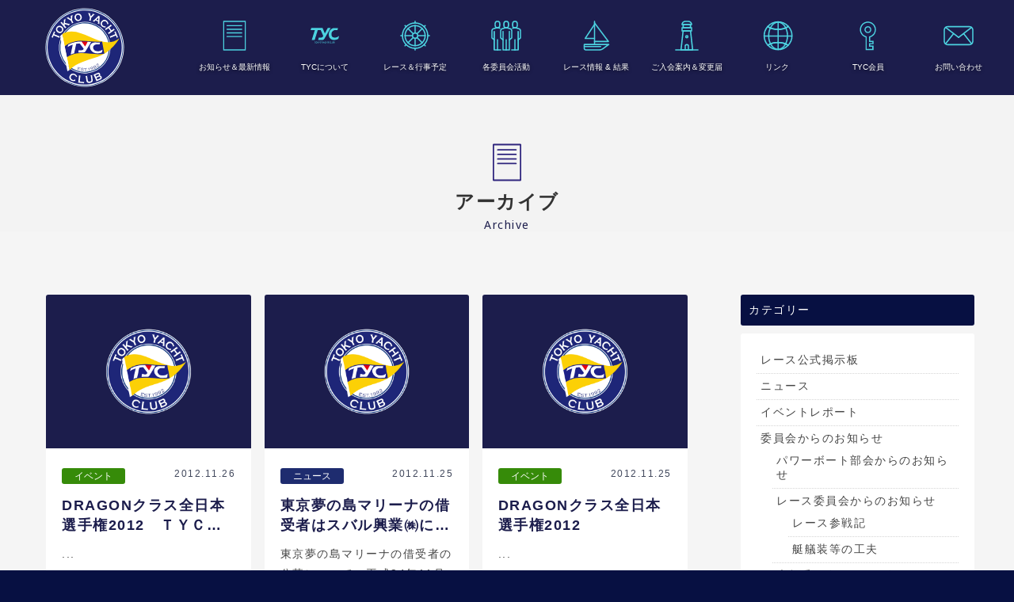

--- FILE ---
content_type: text/html; charset=UTF-8
request_url: https://www.tyc.gr.jp/archives/date/2012/11
body_size: 10313
content:







<!doctype html>
<!--[if lt IE 7]>      <html class="no-js lt-ie9 lt-ie8 lt-ie7"> <![endif]-->
<!--[if IE 7]>         <html class="no-js lt-ie9 lt-ie8"> <![endif]-->
<!--[if IE 8]>         <html class="no-js lt-ie9"> <![endif]-->
<!--[if gt IE 8]><!-->
<html class="no-js">
<!--<![endif]-->
<head>
<meta charset="UTF-8">
<title>
11月 | 2012 | TYC 東京ヨットクラブ</title>
<meta name="viewport" content="width=device-width">
<link href="https://fonts.googleapis.com/css?family=Noto+Sans:400,700" rel="stylesheet">
<link href="https://www.tyc.gr.jp/wordpress/wp-content/themes/tyc/css/basic.css" rel="stylesheet" type="text/css">
<link href="https://www.tyc.gr.jp/wordpress/wp-content/themes/tyc/css/common.css" rel="stylesheet" type="text/css">
<link href="https://www.tyc.gr.jp/wordpress/wp-content/themes/tyc/css/contents.css" rel="stylesheet" type="text/css">
    
<link href="https://www.tyc.gr.jp/wordpress/wp-content/themes/tyc/css/category.css" rel="stylesheet" type="text/css">


    
    
    
<!-- [if lt IE 9 ]>
<script src="http://html5shiv.googlecode.com/svn/trunk/html5.js"></script>
<![endif]--> 
<!-- [if lt IE 9 ]>
<script src="http://css3-mediaqueries-js.googlecode.com/svn/trunk/css3-mediaqueries.js"></script>
<![endif]--> 
<!--[if gte IE 9]>
  <style type="text/css">
    .gradient {
       filter: none;
    }
  </style>
<![endif]--> 
<script src="//ajax.googleapis.com/ajax/libs/jquery/1.11.0/jquery.min.js"></script> 
<script>
		window.jQuery || document.write( '<script src="TYC 東京ヨットクラブ/js/jquery-1.11.0.min.js"><\/script>' )
	</script> 
<script src="https://www.tyc.gr.jp/wordpress/wp-content/themes/tyc/js/modernizr-2.6.2-respond-1.1.0.min.js"></script> 

<!-- WP CSS -->
<link rel="stylesheet" href="https://www.tyc.gr.jp/wordpress/wp-content/themes/tyc/style.css">
<meta name='robots' content='max-image-preview:large' />
<style id='wp-img-auto-sizes-contain-inline-css' type='text/css'>
img:is([sizes=auto i],[sizes^="auto," i]){contain-intrinsic-size:3000px 1500px}
/*# sourceURL=wp-img-auto-sizes-contain-inline-css */
</style>
<style id='wp-emoji-styles-inline-css' type='text/css'>

	img.wp-smiley, img.emoji {
		display: inline !important;
		border: none !important;
		box-shadow: none !important;
		height: 1em !important;
		width: 1em !important;
		margin: 0 0.07em !important;
		vertical-align: -0.1em !important;
		background: none !important;
		padding: 0 !important;
	}
/*# sourceURL=wp-emoji-styles-inline-css */
</style>
<style id='wp-block-library-inline-css' type='text/css'>
:root{--wp-block-synced-color:#7a00df;--wp-block-synced-color--rgb:122,0,223;--wp-bound-block-color:var(--wp-block-synced-color);--wp-editor-canvas-background:#ddd;--wp-admin-theme-color:#007cba;--wp-admin-theme-color--rgb:0,124,186;--wp-admin-theme-color-darker-10:#006ba1;--wp-admin-theme-color-darker-10--rgb:0,107,160.5;--wp-admin-theme-color-darker-20:#005a87;--wp-admin-theme-color-darker-20--rgb:0,90,135;--wp-admin-border-width-focus:2px}@media (min-resolution:192dpi){:root{--wp-admin-border-width-focus:1.5px}}.wp-element-button{cursor:pointer}:root .has-very-light-gray-background-color{background-color:#eee}:root .has-very-dark-gray-background-color{background-color:#313131}:root .has-very-light-gray-color{color:#eee}:root .has-very-dark-gray-color{color:#313131}:root .has-vivid-green-cyan-to-vivid-cyan-blue-gradient-background{background:linear-gradient(135deg,#00d084,#0693e3)}:root .has-purple-crush-gradient-background{background:linear-gradient(135deg,#34e2e4,#4721fb 50%,#ab1dfe)}:root .has-hazy-dawn-gradient-background{background:linear-gradient(135deg,#faaca8,#dad0ec)}:root .has-subdued-olive-gradient-background{background:linear-gradient(135deg,#fafae1,#67a671)}:root .has-atomic-cream-gradient-background{background:linear-gradient(135deg,#fdd79a,#004a59)}:root .has-nightshade-gradient-background{background:linear-gradient(135deg,#330968,#31cdcf)}:root .has-midnight-gradient-background{background:linear-gradient(135deg,#020381,#2874fc)}:root{--wp--preset--font-size--normal:16px;--wp--preset--font-size--huge:42px}.has-regular-font-size{font-size:1em}.has-larger-font-size{font-size:2.625em}.has-normal-font-size{font-size:var(--wp--preset--font-size--normal)}.has-huge-font-size{font-size:var(--wp--preset--font-size--huge)}.has-text-align-center{text-align:center}.has-text-align-left{text-align:left}.has-text-align-right{text-align:right}.has-fit-text{white-space:nowrap!important}#end-resizable-editor-section{display:none}.aligncenter{clear:both}.items-justified-left{justify-content:flex-start}.items-justified-center{justify-content:center}.items-justified-right{justify-content:flex-end}.items-justified-space-between{justify-content:space-between}.screen-reader-text{border:0;clip-path:inset(50%);height:1px;margin:-1px;overflow:hidden;padding:0;position:absolute;width:1px;word-wrap:normal!important}.screen-reader-text:focus{background-color:#ddd;clip-path:none;color:#444;display:block;font-size:1em;height:auto;left:5px;line-height:normal;padding:15px 23px 14px;text-decoration:none;top:5px;width:auto;z-index:100000}html :where(.has-border-color){border-style:solid}html :where([style*=border-top-color]){border-top-style:solid}html :where([style*=border-right-color]){border-right-style:solid}html :where([style*=border-bottom-color]){border-bottom-style:solid}html :where([style*=border-left-color]){border-left-style:solid}html :where([style*=border-width]){border-style:solid}html :where([style*=border-top-width]){border-top-style:solid}html :where([style*=border-right-width]){border-right-style:solid}html :where([style*=border-bottom-width]){border-bottom-style:solid}html :where([style*=border-left-width]){border-left-style:solid}html :where(img[class*=wp-image-]){height:auto;max-width:100%}:where(figure){margin:0 0 1em}html :where(.is-position-sticky){--wp-admin--admin-bar--position-offset:var(--wp-admin--admin-bar--height,0px)}@media screen and (max-width:600px){html :where(.is-position-sticky){--wp-admin--admin-bar--position-offset:0px}}

/*# sourceURL=wp-block-library-inline-css */
</style><style id='global-styles-inline-css' type='text/css'>
:root{--wp--preset--aspect-ratio--square: 1;--wp--preset--aspect-ratio--4-3: 4/3;--wp--preset--aspect-ratio--3-4: 3/4;--wp--preset--aspect-ratio--3-2: 3/2;--wp--preset--aspect-ratio--2-3: 2/3;--wp--preset--aspect-ratio--16-9: 16/9;--wp--preset--aspect-ratio--9-16: 9/16;--wp--preset--color--black: #000000;--wp--preset--color--cyan-bluish-gray: #abb8c3;--wp--preset--color--white: #ffffff;--wp--preset--color--pale-pink: #f78da7;--wp--preset--color--vivid-red: #cf2e2e;--wp--preset--color--luminous-vivid-orange: #ff6900;--wp--preset--color--luminous-vivid-amber: #fcb900;--wp--preset--color--light-green-cyan: #7bdcb5;--wp--preset--color--vivid-green-cyan: #00d084;--wp--preset--color--pale-cyan-blue: #8ed1fc;--wp--preset--color--vivid-cyan-blue: #0693e3;--wp--preset--color--vivid-purple: #9b51e0;--wp--preset--gradient--vivid-cyan-blue-to-vivid-purple: linear-gradient(135deg,rgb(6,147,227) 0%,rgb(155,81,224) 100%);--wp--preset--gradient--light-green-cyan-to-vivid-green-cyan: linear-gradient(135deg,rgb(122,220,180) 0%,rgb(0,208,130) 100%);--wp--preset--gradient--luminous-vivid-amber-to-luminous-vivid-orange: linear-gradient(135deg,rgb(252,185,0) 0%,rgb(255,105,0) 100%);--wp--preset--gradient--luminous-vivid-orange-to-vivid-red: linear-gradient(135deg,rgb(255,105,0) 0%,rgb(207,46,46) 100%);--wp--preset--gradient--very-light-gray-to-cyan-bluish-gray: linear-gradient(135deg,rgb(238,238,238) 0%,rgb(169,184,195) 100%);--wp--preset--gradient--cool-to-warm-spectrum: linear-gradient(135deg,rgb(74,234,220) 0%,rgb(151,120,209) 20%,rgb(207,42,186) 40%,rgb(238,44,130) 60%,rgb(251,105,98) 80%,rgb(254,248,76) 100%);--wp--preset--gradient--blush-light-purple: linear-gradient(135deg,rgb(255,206,236) 0%,rgb(152,150,240) 100%);--wp--preset--gradient--blush-bordeaux: linear-gradient(135deg,rgb(254,205,165) 0%,rgb(254,45,45) 50%,rgb(107,0,62) 100%);--wp--preset--gradient--luminous-dusk: linear-gradient(135deg,rgb(255,203,112) 0%,rgb(199,81,192) 50%,rgb(65,88,208) 100%);--wp--preset--gradient--pale-ocean: linear-gradient(135deg,rgb(255,245,203) 0%,rgb(182,227,212) 50%,rgb(51,167,181) 100%);--wp--preset--gradient--electric-grass: linear-gradient(135deg,rgb(202,248,128) 0%,rgb(113,206,126) 100%);--wp--preset--gradient--midnight: linear-gradient(135deg,rgb(2,3,129) 0%,rgb(40,116,252) 100%);--wp--preset--font-size--small: 13px;--wp--preset--font-size--medium: 20px;--wp--preset--font-size--large: 36px;--wp--preset--font-size--x-large: 42px;--wp--preset--spacing--20: 0.44rem;--wp--preset--spacing--30: 0.67rem;--wp--preset--spacing--40: 1rem;--wp--preset--spacing--50: 1.5rem;--wp--preset--spacing--60: 2.25rem;--wp--preset--spacing--70: 3.38rem;--wp--preset--spacing--80: 5.06rem;--wp--preset--shadow--natural: 6px 6px 9px rgba(0, 0, 0, 0.2);--wp--preset--shadow--deep: 12px 12px 50px rgba(0, 0, 0, 0.4);--wp--preset--shadow--sharp: 6px 6px 0px rgba(0, 0, 0, 0.2);--wp--preset--shadow--outlined: 6px 6px 0px -3px rgb(255, 255, 255), 6px 6px rgb(0, 0, 0);--wp--preset--shadow--crisp: 6px 6px 0px rgb(0, 0, 0);}:where(.is-layout-flex){gap: 0.5em;}:where(.is-layout-grid){gap: 0.5em;}body .is-layout-flex{display: flex;}.is-layout-flex{flex-wrap: wrap;align-items: center;}.is-layout-flex > :is(*, div){margin: 0;}body .is-layout-grid{display: grid;}.is-layout-grid > :is(*, div){margin: 0;}:where(.wp-block-columns.is-layout-flex){gap: 2em;}:where(.wp-block-columns.is-layout-grid){gap: 2em;}:where(.wp-block-post-template.is-layout-flex){gap: 1.25em;}:where(.wp-block-post-template.is-layout-grid){gap: 1.25em;}.has-black-color{color: var(--wp--preset--color--black) !important;}.has-cyan-bluish-gray-color{color: var(--wp--preset--color--cyan-bluish-gray) !important;}.has-white-color{color: var(--wp--preset--color--white) !important;}.has-pale-pink-color{color: var(--wp--preset--color--pale-pink) !important;}.has-vivid-red-color{color: var(--wp--preset--color--vivid-red) !important;}.has-luminous-vivid-orange-color{color: var(--wp--preset--color--luminous-vivid-orange) !important;}.has-luminous-vivid-amber-color{color: var(--wp--preset--color--luminous-vivid-amber) !important;}.has-light-green-cyan-color{color: var(--wp--preset--color--light-green-cyan) !important;}.has-vivid-green-cyan-color{color: var(--wp--preset--color--vivid-green-cyan) !important;}.has-pale-cyan-blue-color{color: var(--wp--preset--color--pale-cyan-blue) !important;}.has-vivid-cyan-blue-color{color: var(--wp--preset--color--vivid-cyan-blue) !important;}.has-vivid-purple-color{color: var(--wp--preset--color--vivid-purple) !important;}.has-black-background-color{background-color: var(--wp--preset--color--black) !important;}.has-cyan-bluish-gray-background-color{background-color: var(--wp--preset--color--cyan-bluish-gray) !important;}.has-white-background-color{background-color: var(--wp--preset--color--white) !important;}.has-pale-pink-background-color{background-color: var(--wp--preset--color--pale-pink) !important;}.has-vivid-red-background-color{background-color: var(--wp--preset--color--vivid-red) !important;}.has-luminous-vivid-orange-background-color{background-color: var(--wp--preset--color--luminous-vivid-orange) !important;}.has-luminous-vivid-amber-background-color{background-color: var(--wp--preset--color--luminous-vivid-amber) !important;}.has-light-green-cyan-background-color{background-color: var(--wp--preset--color--light-green-cyan) !important;}.has-vivid-green-cyan-background-color{background-color: var(--wp--preset--color--vivid-green-cyan) !important;}.has-pale-cyan-blue-background-color{background-color: var(--wp--preset--color--pale-cyan-blue) !important;}.has-vivid-cyan-blue-background-color{background-color: var(--wp--preset--color--vivid-cyan-blue) !important;}.has-vivid-purple-background-color{background-color: var(--wp--preset--color--vivid-purple) !important;}.has-black-border-color{border-color: var(--wp--preset--color--black) !important;}.has-cyan-bluish-gray-border-color{border-color: var(--wp--preset--color--cyan-bluish-gray) !important;}.has-white-border-color{border-color: var(--wp--preset--color--white) !important;}.has-pale-pink-border-color{border-color: var(--wp--preset--color--pale-pink) !important;}.has-vivid-red-border-color{border-color: var(--wp--preset--color--vivid-red) !important;}.has-luminous-vivid-orange-border-color{border-color: var(--wp--preset--color--luminous-vivid-orange) !important;}.has-luminous-vivid-amber-border-color{border-color: var(--wp--preset--color--luminous-vivid-amber) !important;}.has-light-green-cyan-border-color{border-color: var(--wp--preset--color--light-green-cyan) !important;}.has-vivid-green-cyan-border-color{border-color: var(--wp--preset--color--vivid-green-cyan) !important;}.has-pale-cyan-blue-border-color{border-color: var(--wp--preset--color--pale-cyan-blue) !important;}.has-vivid-cyan-blue-border-color{border-color: var(--wp--preset--color--vivid-cyan-blue) !important;}.has-vivid-purple-border-color{border-color: var(--wp--preset--color--vivid-purple) !important;}.has-vivid-cyan-blue-to-vivid-purple-gradient-background{background: var(--wp--preset--gradient--vivid-cyan-blue-to-vivid-purple) !important;}.has-light-green-cyan-to-vivid-green-cyan-gradient-background{background: var(--wp--preset--gradient--light-green-cyan-to-vivid-green-cyan) !important;}.has-luminous-vivid-amber-to-luminous-vivid-orange-gradient-background{background: var(--wp--preset--gradient--luminous-vivid-amber-to-luminous-vivid-orange) !important;}.has-luminous-vivid-orange-to-vivid-red-gradient-background{background: var(--wp--preset--gradient--luminous-vivid-orange-to-vivid-red) !important;}.has-very-light-gray-to-cyan-bluish-gray-gradient-background{background: var(--wp--preset--gradient--very-light-gray-to-cyan-bluish-gray) !important;}.has-cool-to-warm-spectrum-gradient-background{background: var(--wp--preset--gradient--cool-to-warm-spectrum) !important;}.has-blush-light-purple-gradient-background{background: var(--wp--preset--gradient--blush-light-purple) !important;}.has-blush-bordeaux-gradient-background{background: var(--wp--preset--gradient--blush-bordeaux) !important;}.has-luminous-dusk-gradient-background{background: var(--wp--preset--gradient--luminous-dusk) !important;}.has-pale-ocean-gradient-background{background: var(--wp--preset--gradient--pale-ocean) !important;}.has-electric-grass-gradient-background{background: var(--wp--preset--gradient--electric-grass) !important;}.has-midnight-gradient-background{background: var(--wp--preset--gradient--midnight) !important;}.has-small-font-size{font-size: var(--wp--preset--font-size--small) !important;}.has-medium-font-size{font-size: var(--wp--preset--font-size--medium) !important;}.has-large-font-size{font-size: var(--wp--preset--font-size--large) !important;}.has-x-large-font-size{font-size: var(--wp--preset--font-size--x-large) !important;}
/*# sourceURL=global-styles-inline-css */
</style>

<style id='classic-theme-styles-inline-css' type='text/css'>
/*! This file is auto-generated */
.wp-block-button__link{color:#fff;background-color:#32373c;border-radius:9999px;box-shadow:none;text-decoration:none;padding:calc(.667em + 2px) calc(1.333em + 2px);font-size:1.125em}.wp-block-file__button{background:#32373c;color:#fff;text-decoration:none}
/*# sourceURL=/wp-includes/css/classic-themes.min.css */
</style>
<link rel='stylesheet' id='contact-form-7-css' href='https://www.tyc.gr.jp/wordpress/wp-content/plugins/contact-form-7/includes/css/styles.css?ver=6.1.4' type='text/css' media='all' />
<link rel='stylesheet' id='dashicons-css' href='https://www.tyc.gr.jp/wordpress/wp-includes/css/dashicons.min.css?ver=6.9' type='text/css' media='all' />
<link rel='stylesheet' id='wp-members-css' href='https://www.tyc.gr.jp/wordpress/wp-content/plugins/wp-members/assets/css/forms/generic-no-float.min.css?ver=3.5.5.1' type='text/css' media='all' />
<link rel='stylesheet' id='fancybox-css' href='https://www.tyc.gr.jp/wordpress/wp-content/plugins/easy-fancybox/fancybox/1.5.4/jquery.fancybox.min.css?ver=6.9' type='text/css' media='screen' />
<script type="text/javascript" src="https://www.tyc.gr.jp/wordpress/wp-includes/js/jquery/jquery.min.js?ver=3.7.1" id="jquery-core-js"></script>
<script type="text/javascript" src="https://www.tyc.gr.jp/wordpress/wp-includes/js/jquery/jquery-migrate.min.js?ver=3.4.1" id="jquery-migrate-js"></script>
<link rel="https://api.w.org/" href="https://www.tyc.gr.jp/wp-json/" /><link rel="EditURI" type="application/rsd+xml" title="RSD" href="https://www.tyc.gr.jp/wordpress/xmlrpc.php?rsd" />
<meta name="generator" content="WordPress 6.9" />
		<style type="text/css" id="wp-custom-css">
			/*表の左右スクロールここから*/
table{
width:100%;
}
.scroll{
overflow: auto;
white-space:nowrap;
}
.scroll::-webkit-scrollbar{
height: 15px;
}
.scroll::-webkit-scrollbar-track{
background: #f1f1f1;
}
.scroll::-webkit-scrollbar-thumb{
background: #bbb;
}
/*表の左右スクロールここまで*/		</style>
		</head>

<body>
<section id="wrapper" class="cf">

<!-- Menu botton -->
<p id="pmenubn"><a href="#menu" class="menu-link">MENU</a> </p>
<!--/Menu botton --> 

<!-- Header -->
<header id="header">
  <div id="hrbody" class="cf">
    <h1><a href="https://www.tyc.gr.jp/">東京ヨットクラブ</a></h1>
    <div id="hr02" class="cf">
      <ul id="pcmenu" class="cf">
        <li><a href="https://www.tyc.gr.jp/info" id="pcm-info">お知らせ＆最新情報</a> </li>
        <li><a href="https://www.tyc.gr.jp/about" id="pcm-about">TYCについて</a> </li>
        <li><a href="https://www.tyc.gr.jp/event" id="pcm-event">レース＆行事予定</a> </li>
        <li><a href="https://www.tyc.gr.jp/activities" id="pcm-activities">各委員会活動</a> </li>
        <li><a href="https://www.tyc.gr.jp/result" id="pcm-result">レース情報 &amp; 結果</a> </li>
        <li><a href="https://www.tyc.gr.jp/admission" id="pcm-entry">ご入会案内＆変更届</a> </li>
        <li><a href="https://www.tyc.gr.jp/link" id="pcm-link">リンク</a> </li>
        <li><a href="https://www.tyc.gr.jp/tyc-members" id="pcm-members">TYC会員</a></li>
        <li><a href="https://www.tyc.gr.jp/contact" id="pcm-contact">お問い合わせ</a> </li>
      </ul>
    </div>
  </div>
</header>
<!-- /Header --> 

<!-- Menu -->
<div id="menubody"> 
  <!--Begin Pattern HTML-->
  <nav id="menu" role="navigation">
    <ul class="cf">
      <li><a href="https://www.tyc.gr.jp/info" id="m-info">お知らせ＆最新情報</a> </li>
      <li><a href="https://www.tyc.gr.jp/about" id="m-about">TYCについて</a> </li>
      <li><a href="https://www.tyc.gr.jp/event" id="m-event">レース＆行事予定</a> </li>
      <li><a href="https://www.tyc.gr.jp/activities" id="m-activities">各委員会活動</a> </li>
      <li><a href="https://www.tyc.gr.jp/result" id="m-result">レース情報 &amp; 結果</a> </li>
      <li><a href="https://www.tyc.gr.jp/admission" id="m-entry">ご入会案内＆変更届</a> </li>
      <li><a href="https://www.tyc.gr.jp/link" id="m-link">リンク</a> </li>
      <li><a href="https://www.tyc.gr.jp/tyc-members" id="m-members">TYC会員</a></li>
      <li><a href="https://www.tyc.gr.jp/contact" id="m-contact">お問い合わせ</a> </li>
      <li><a href="https://www.tyc.gr.jp/privacy" id="m-privacy">個人情報保護方針</a> </li>
    </ul>
  </nav>
  <!--End Pattern HTML--> 
</div>
<!--/Menu --><section id="container" class="cf"> 
  
  <!-- Pagetitle -->
  <section id="pagetitle">
    <h2 id="pt-news">
                                    アーカイブ</h2>
    <p>Archive</p>
  </section>
  <!--/Pagetitle --> 
  
  <!-- Contents -->
  <section id="msp" class="cf bgcl_f5">
    <div id="col2mm" class="cf">
      <div id="mmleft" class="cf">
        <section id="newsmm" class="cf">
          <div id="nwbody">
                                    <a href="https://www.tyc.gr.jp/archives/173" class="nlm03 cf">
            <div class="img-wrap">
              <div class="img-inner">
                                <!--記事本文の最初の画像を取得（finctionphpの最後の処理）--> 
                <img src="https://www.tyc.gr.jp/wordpress/wp-content/themes/tyc/images/default_image.png" alt="DRAGONクラス全日本選手権2012　ＴＹＣチームオンボードカメラ映像！">
                              </div>
            </div>
            <div class="nwcc">
                            <h2 class="nwic-event">イベント</h2>
                            <p class="nwdate">
                2012.11.26              </p>
              <h3>
                DRAGONクラス全日本選手権2012　ＴＹＣチームオンボードカメラ映像！              </h3>
              <p class="nwpcom">  ...</p>
              <p class="nwpbn">続きを読む&nbsp;&gt;</p>
            </div>
            </a>
                        <a href="https://www.tyc.gr.jp/archives/720" class="nlm03 cf">
            <div class="img-wrap">
              <div class="img-inner">
                                <!--記事本文の最初の画像を取得（finctionphpの最後の処理）--> 
                <img src="https://www.tyc.gr.jp/wordpress/wp-content/themes/tyc/images/default_image.png" alt="東京夢の島マリーナの借受者はスバル興業㈱に決定！">
                              </div>
            </div>
            <div class="nwcc">
                            <h2 class="nwic-info">ニュース</h2>
                
                            <p class="nwdate">
                2012.11.25              </p>
              <h3>
                東京夢の島マリーナの借受者はスバル興業㈱に決定！              </h3>
              <p class="nwpcom"> 東京夢の島マリーナの借受者の公募について、平成24年11月21日の東京都港湾局のＨＰにて、スバル興業株式会社がこれまでに引き続き借受者として ...</p>
              <p class="nwpbn">続きを読む&nbsp;&gt;</p>
            </div>
            </a>
                        <a href="https://www.tyc.gr.jp/archives/172" class="nlm03 cf">
            <div class="img-wrap">
              <div class="img-inner">
                                <!--記事本文の最初の画像を取得（finctionphpの最後の処理）--> 
                <img src="https://www.tyc.gr.jp/wordpress/wp-content/themes/tyc/images/default_image.png" alt="DRAGONクラス全日本選手権2012">
                              </div>
            </div>
            <div class="nwcc">
                            <h2 class="nwic-event">イベント</h2>
                            <p class="nwdate">
                2012.11.25              </p>
              <h3>
                DRAGONクラス全日本選手権2012              </h3>
              <p class="nwpcom">  ...</p>
              <p class="nwpbn">続きを読む&nbsp;&gt;</p>
            </div>
            </a>
                        <a href="https://www.tyc.gr.jp/archives/171" class="nlm03 cf">
            <div class="img-wrap">
              <div class="img-inner">
                                <!--記事本文の最初の画像を取得（finctionphpの最後の処理）--> 
                <img src="https://www.tyc.gr.jp/wordpress/wp-content/themes/tyc/images/default_image.png" alt="ＴＹＣ　夢の島カップ2012　レースレポート">
                              </div>
            </div>
            <div class="nwcc">
                            <h2 class="nwic-event">イベント</h2>
                            <p class="nwdate">
                2012.11.16              </p>
              <h3>
                ＴＹＣ　夢の島カップ2012　レースレポート              </h3>
              <p class="nwpcom">  ...</p>
              <p class="nwpbn">続きを読む&nbsp;&gt;</p>
            </div>
            </a>
                        <a href="https://www.tyc.gr.jp/archives/718" class="nlm03 cf">
            <div class="img-wrap">
              <div class="img-inner">
                                <!--記事本文の最初の画像を取得（finctionphpの最後の処理）--> 
                <img src="https://www.tyc.gr.jp/wordpress/wp-content/themes/tyc/images/default_image.png" alt="２０１２年東京ヨットクラブ忘年会のご案内">
                              </div>
            </div>
            <div class="nwcc">
                            <h2 class="nwic-info">ニュース</h2>
                
                            <p class="nwdate">
                2012.11.15              </p>
              <h3>
                ２０１２年東京ヨットクラブ忘年会のご案内              </h3>
              <p class="nwpcom"> ２０１２年東京ヨットクラブ忘年会のご案内ＴＹＣ恒例の忘年会を下記の要領で開催いたしますので、お仲間お誘いあわせのうえご参加ください　　　　　 ...</p>
              <p class="nwpbn">続きを読む&nbsp;&gt;</p>
            </div>
            </a>
                        <a href="https://www.tyc.gr.jp/archives/170" class="nlm03 cf">
            <div class="img-wrap">
              <div class="img-inner">
                                <!--記事本文の最初の画像を取得（finctionphpの最後の処理）--> 
                <img src="https://www.tyc.gr.jp/wordpress/wp-content/themes/tyc/images/default_image.png" alt="夢の島カップ２０１２　写真アルバム追加　及び　レース映像アップ！">
                              </div>
            </div>
            <div class="nwcc">
                            <h2 class="nwic-event">イベント</h2>
                            <p class="nwdate">
                2012.11.12              </p>
              <h3>
                夢の島カップ２０１２　写真アルバム追加　及び　レース映像アップ！              </h3>
              <p class="nwpcom">  ...</p>
              <p class="nwpbn">続きを読む&nbsp;&gt;</p>
            </div>
            </a>
                        <a href="https://www.tyc.gr.jp/archives/327" class="nlm03 cf">
            <div class="img-wrap">
              <div class="img-inner">
                                <!--記事本文の最初の画像を取得（finctionphpの最後の処理）--> 
                <img src="https://www.tyc.gr.jp/wordpress/wp-content/themes/tyc/images/default_image.png" alt="夢の島カップ２０１２　リザルト">
                              </div>
            </div>
            <div class="nwcc">
                            <h2 class="nwic-race">レース</h2>

                            <p class="nwdate">
                2012.11.11              </p>
              <h3>
                夢の島カップ２０１２　リザルト              </h3>
              <p class="nwpcom"> 夢の島カップ２０１２のリザルトです。 ...</p>
              <p class="nwpbn">続きを読む&nbsp;&gt;</p>
            </div>
            </a>
                        <a href="https://www.tyc.gr.jp/archives/169" class="nlm03 cf">
            <div class="img-wrap">
              <div class="img-inner">
                                <!--記事本文の最初の画像を取得（finctionphpの最後の処理）--> 
                <img src="https://www.tyc.gr.jp/wordpress/wp-content/themes/tyc/images/default_image.png" alt="ＴＹＣ第１０戦“ＴＹＣ会長杯”レースレポート">
                              </div>
            </div>
            <div class="nwcc">
                            <h2 class="nwic-event">イベント</h2>
                            <p class="nwdate">
                2012.11.06              </p>
              <h3>
                ＴＹＣ第１０戦“ＴＹＣ会長杯”レースレポート              </h3>
              <p class="nwpcom">  ...</p>
              <p class="nwpbn">続きを読む&nbsp;&gt;</p>
            </div>
            </a>
                        <a href="https://www.tyc.gr.jp/archives/326" class="nlm03 cf">
            <div class="img-wrap">
              <div class="img-inner">
                                <!--記事本文の最初の画像を取得（finctionphpの最後の処理）--> 
                <img src="https://www.tyc.gr.jp/wordpress/wp-content/themes/tyc/images/default_image.png" alt="ＴＹＣ第１０戦　「第２回ＴＹＣ会長杯」　リザルト">
                              </div>
            </div>
            <div class="nwcc">
                            <h2 class="nwic-race">レース</h2>

                            <p class="nwdate">
                2012.11.05              </p>
              <h3>
                ＴＹＣ第１０戦　「第２回ＴＹＣ会長杯」　リザルト              </h3>
              <p class="nwpcom"> ＴＹＣ第１０戦「第２回ＴＹＣ会長杯」のリザルトです。 ...</p>
              <p class="nwpbn">続きを読む&nbsp;&gt;</p>
            </div>
            </a>
                        <a href="https://www.tyc.gr.jp/archives/168" class="nlm03 cf">
            <div class="img-wrap">
              <div class="img-inner">
                                <!--記事本文の最初の画像を取得（finctionphpの最後の処理）--> 
                <img src="https://www.tyc.gr.jp/wordpress/wp-content/themes/tyc/images/default_image.png" alt="ＴＹＣ第１０戦 「ＴＹＣ会長杯」 レース映像　（本部船＆カメラ搭載：そんごくう艇）">
                              </div>
            </div>
            <div class="nwcc">
                            <h2 class="nwic-event">イベント</h2>
                            <p class="nwdate">
                2012.11.05              </p>
              <h3>
                ＴＹＣ第１０戦 「ＴＹＣ会長杯」 レース映像　（本部船＆カメラ搭載：そんごくう艇）              </h3>
              <p class="nwpcom">  ...</p>
              <p class="nwpbn">続きを読む&nbsp;&gt;</p>
            </div>
            </a>
                        <a href="https://www.tyc.gr.jp/archives/167" class="nlm03 cf">
            <div class="img-wrap">
              <div class="img-inner">
                                <!--記事本文の最初の画像を取得（finctionphpの最後の処理）--> 
                <img src="https://www.tyc.gr.jp/wordpress/wp-content/themes/tyc/images/default_image.png" alt="ＴＹＣ第１０戦 「ＴＹＣ会長杯」　写真アルバムを追加">
                              </div>
            </div>
            <div class="nwcc">
                            <h2 class="nwic-event">イベント</h2>
                            <p class="nwdate">
                2012.11.04              </p>
              <h3>
                ＴＹＣ第１０戦 「ＴＹＣ会長杯」　写真アルバムを追加              </h3>
              <p class="nwpcom">  ...</p>
              <p class="nwpbn">続きを読む&nbsp;&gt;</p>
            </div>
            </a>
                                  </div>
                  </section>
      </div>
      <!--mmleft END-->
      
      <div id="mmright" class="cf">
        	<div class="widget-area">
		<ul>
			<li id="categories-3" class="panel panel-default clearfix widget_categories"><div class="panel-heading"><h3 class="widget-title">カテゴリー</h3></div>
			<ul>
					<li class="cat-item cat-item-17"><a href="https://www.tyc.gr.jp/archives/category/race-noticeboard">レース公式掲示板</a>
</li>
	<li class="cat-item cat-item-1"><a href="https://www.tyc.gr.jp/archives/category/news">ニュース</a>
</li>
	<li class="cat-item cat-item-2"><a href="https://www.tyc.gr.jp/archives/category/event-report">イベントレポート</a>
</li>
	<li class="cat-item cat-item-3"><a href="https://www.tyc.gr.jp/archives/category/announcement-committee">委員会からのお知らせ</a>
<ul class='children'>
	<li class="cat-item cat-item-16"><a href="https://www.tyc.gr.jp/archives/category/announcement-committee/powerboat">パワーボート部会からのお知らせ</a>
</li>
	<li class="cat-item cat-item-5"><a href="https://www.tyc.gr.jp/archives/category/announcement-committee/race">レース委員会からのお知らせ</a>
	<ul class='children'>
	<li class="cat-item cat-item-13"><a href="https://www.tyc.gr.jp/archives/category/announcement-committee/race/report">レース参戦記</a>
</li>
	<li class="cat-item cat-item-14"><a href="https://www.tyc.gr.jp/archives/category/announcement-committee/race/device">艇艤装等の工夫</a>
</li>
	</ul>
</li>
	<li class="cat-item cat-item-6"><a href="https://www.tyc.gr.jp/archives/category/announcement-committee/media">広報委員会からのお知らせ</a>
</li>
	<li class="cat-item cat-item-7"><a href="https://www.tyc.gr.jp/archives/category/announcement-committee/safe-communication">安全通信委員会からのお知らせ</a>
</li>
	<li class="cat-item cat-item-8"><a href="https://www.tyc.gr.jp/archives/category/announcement-committee/event">行事委員会からのお知らせ</a>
</li>
	<li class="cat-item cat-item-9"><a href="https://www.tyc.gr.jp/archives/category/announcement-committee/anchorage">泊地委員会からのお知らせ</a>
</li>
	<li class="cat-item cat-item-10"><a href="https://www.tyc.gr.jp/archives/category/announcement-committee/house">ハウス委員会からのお知らせ</a>
</li>
	<li class="cat-item cat-item-11"><a href="https://www.tyc.gr.jp/archives/category/announcement-committee/cruising">クルージング委員会からのお知らせ</a>
</li>
	<li class="cat-item cat-item-12"><a href="https://www.tyc.gr.jp/archives/category/announcement-committee/jsaf">JSAF委員会からのお知らせ</a>
</li>
</ul>
</li>
	<li class="cat-item cat-item-4"><a href="https://www.tyc.gr.jp/archives/category/tyc-announcement">TYC告知版</a>
</li>
	<li class="cat-item cat-item-18"><a href="https://www.tyc.gr.jp/archives/category/partner">協賛パートナー</a>
</li>
			</ul>

			</li><li id="recent-posts-3" class="panel panel-default clearfix widget_recent_entries"><div class="panel-heading"><h3 class="widget-title">最近の投稿</h3></div>            <ul>
                                    <li>
                        <a href="https://www.tyc.gr.jp/archives/6200" title="『東京島酒を味わいながら　伊豆諸島クルージングを語る会』～参加者募集～（再送）">
                            『東京島酒を味わいながら　伊豆諸島クルージングを語る会』～参加者募集～（再送）                        </a>
                    </li>
                                    <li>
                        <a href="https://www.tyc.gr.jp/archives/6207" title="ＴＹＣレース練習会中止のお知らせ">
                            ＴＹＣレース練習会中止のお知らせ                        </a>
                    </li>
                                    <li>
                        <a href="https://www.tyc.gr.jp/archives/6175" title="理事長2026年新年挨拶">
                            理事長2026年新年挨拶                        </a>
                    </li>
                                    <li>
                        <a href="https://www.tyc.gr.jp/archives/6172" title="理事長新年あいさつ告示">
                            理事長新年あいさつ告示                        </a>
                    </li>
                                    <li>
                        <a href="https://www.tyc.gr.jp/archives/6179" title="「YMTクリスマスパーティ2025＠東京夢の島マリーナ」開催">
                            「YMTクリスマスパーティ2025＠東京夢の島マリーナ」開催                        </a>
                    </li>
                            </ul>
</li><li id="archives-3" class="panel panel-default clearfix widget_archive"><div class="panel-heading"><h3 class="widget-title">月別アーカイブ</h3></div>
			<ul>
					<li><a href='https://www.tyc.gr.jp/archives/date/2026/01'>2026年1月</a></li>
	<li><a href='https://www.tyc.gr.jp/archives/date/2025/12'>2025年12月</a></li>
	<li><a href='https://www.tyc.gr.jp/archives/date/2025/11'>2025年11月</a></li>
	<li><a href='https://www.tyc.gr.jp/archives/date/2025/10'>2025年10月</a></li>
	<li><a href='https://www.tyc.gr.jp/archives/date/2025/09'>2025年9月</a></li>
	<li><a href='https://www.tyc.gr.jp/archives/date/2025/08'>2025年8月</a></li>
	<li><a href='https://www.tyc.gr.jp/archives/date/2025/07'>2025年7月</a></li>
	<li><a href='https://www.tyc.gr.jp/archives/date/2025/06'>2025年6月</a></li>
	<li><a href='https://www.tyc.gr.jp/archives/date/2025/05'>2025年5月</a></li>
	<li><a href='https://www.tyc.gr.jp/archives/date/2025/04'>2025年4月</a></li>
	<li><a href='https://www.tyc.gr.jp/archives/date/2025/03'>2025年3月</a></li>
	<li><a href='https://www.tyc.gr.jp/archives/date/2025/02'>2025年2月</a></li>
	<li><a href='https://www.tyc.gr.jp/archives/date/2025/01'>2025年1月</a></li>
	<li><a href='https://www.tyc.gr.jp/archives/date/2024/12'>2024年12月</a></li>
	<li><a href='https://www.tyc.gr.jp/archives/date/2024/11'>2024年11月</a></li>
	<li><a href='https://www.tyc.gr.jp/archives/date/2024/10'>2024年10月</a></li>
	<li><a href='https://www.tyc.gr.jp/archives/date/2024/09'>2024年9月</a></li>
	<li><a href='https://www.tyc.gr.jp/archives/date/2024/08'>2024年8月</a></li>
	<li><a href='https://www.tyc.gr.jp/archives/date/2024/07'>2024年7月</a></li>
	<li><a href='https://www.tyc.gr.jp/archives/date/2024/06'>2024年6月</a></li>
	<li><a href='https://www.tyc.gr.jp/archives/date/2024/05'>2024年5月</a></li>
	<li><a href='https://www.tyc.gr.jp/archives/date/2024/04'>2024年4月</a></li>
	<li><a href='https://www.tyc.gr.jp/archives/date/2024/03'>2024年3月</a></li>
	<li><a href='https://www.tyc.gr.jp/archives/date/2024/02'>2024年2月</a></li>
	<li><a href='https://www.tyc.gr.jp/archives/date/2024/01'>2024年1月</a></li>
	<li><a href='https://www.tyc.gr.jp/archives/date/2023/12'>2023年12月</a></li>
	<li><a href='https://www.tyc.gr.jp/archives/date/2023/11'>2023年11月</a></li>
	<li><a href='https://www.tyc.gr.jp/archives/date/2023/10'>2023年10月</a></li>
	<li><a href='https://www.tyc.gr.jp/archives/date/2023/09'>2023年9月</a></li>
	<li><a href='https://www.tyc.gr.jp/archives/date/2023/08'>2023年8月</a></li>
	<li><a href='https://www.tyc.gr.jp/archives/date/2023/07'>2023年7月</a></li>
	<li><a href='https://www.tyc.gr.jp/archives/date/2023/06'>2023年6月</a></li>
	<li><a href='https://www.tyc.gr.jp/archives/date/2023/05'>2023年5月</a></li>
	<li><a href='https://www.tyc.gr.jp/archives/date/2023/04'>2023年4月</a></li>
	<li><a href='https://www.tyc.gr.jp/archives/date/2023/03'>2023年3月</a></li>
	<li><a href='https://www.tyc.gr.jp/archives/date/2023/02'>2023年2月</a></li>
	<li><a href='https://www.tyc.gr.jp/archives/date/2023/01'>2023年1月</a></li>
	<li><a href='https://www.tyc.gr.jp/archives/date/2022/12'>2022年12月</a></li>
	<li><a href='https://www.tyc.gr.jp/archives/date/2022/11'>2022年11月</a></li>
	<li><a href='https://www.tyc.gr.jp/archives/date/2022/10'>2022年10月</a></li>
	<li><a href='https://www.tyc.gr.jp/archives/date/2022/09'>2022年9月</a></li>
	<li><a href='https://www.tyc.gr.jp/archives/date/2022/08'>2022年8月</a></li>
	<li><a href='https://www.tyc.gr.jp/archives/date/2022/07'>2022年7月</a></li>
	<li><a href='https://www.tyc.gr.jp/archives/date/2022/06'>2022年6月</a></li>
	<li><a href='https://www.tyc.gr.jp/archives/date/2022/05'>2022年5月</a></li>
	<li><a href='https://www.tyc.gr.jp/archives/date/2022/04'>2022年4月</a></li>
	<li><a href='https://www.tyc.gr.jp/archives/date/2022/03'>2022年3月</a></li>
	<li><a href='https://www.tyc.gr.jp/archives/date/2022/02'>2022年2月</a></li>
	<li><a href='https://www.tyc.gr.jp/archives/date/2022/01'>2022年1月</a></li>
	<li><a href='https://www.tyc.gr.jp/archives/date/2021/12'>2021年12月</a></li>
	<li><a href='https://www.tyc.gr.jp/archives/date/2021/11'>2021年11月</a></li>
	<li><a href='https://www.tyc.gr.jp/archives/date/2021/10'>2021年10月</a></li>
	<li><a href='https://www.tyc.gr.jp/archives/date/2021/09'>2021年9月</a></li>
	<li><a href='https://www.tyc.gr.jp/archives/date/2021/08'>2021年8月</a></li>
	<li><a href='https://www.tyc.gr.jp/archives/date/2021/07'>2021年7月</a></li>
	<li><a href='https://www.tyc.gr.jp/archives/date/2021/06'>2021年6月</a></li>
	<li><a href='https://www.tyc.gr.jp/archives/date/2021/05'>2021年5月</a></li>
	<li><a href='https://www.tyc.gr.jp/archives/date/2021/04'>2021年4月</a></li>
	<li><a href='https://www.tyc.gr.jp/archives/date/2021/03'>2021年3月</a></li>
	<li><a href='https://www.tyc.gr.jp/archives/date/2021/02'>2021年2月</a></li>
	<li><a href='https://www.tyc.gr.jp/archives/date/2021/01'>2021年1月</a></li>
	<li><a href='https://www.tyc.gr.jp/archives/date/2020/12'>2020年12月</a></li>
	<li><a href='https://www.tyc.gr.jp/archives/date/2020/11'>2020年11月</a></li>
	<li><a href='https://www.tyc.gr.jp/archives/date/2020/10'>2020年10月</a></li>
	<li><a href='https://www.tyc.gr.jp/archives/date/2020/09'>2020年9月</a></li>
	<li><a href='https://www.tyc.gr.jp/archives/date/2020/08'>2020年8月</a></li>
	<li><a href='https://www.tyc.gr.jp/archives/date/2020/07'>2020年7月</a></li>
	<li><a href='https://www.tyc.gr.jp/archives/date/2020/06'>2020年6月</a></li>
	<li><a href='https://www.tyc.gr.jp/archives/date/2020/05'>2020年5月</a></li>
	<li><a href='https://www.tyc.gr.jp/archives/date/2020/04'>2020年4月</a></li>
	<li><a href='https://www.tyc.gr.jp/archives/date/2020/03'>2020年3月</a></li>
	<li><a href='https://www.tyc.gr.jp/archives/date/2020/02'>2020年2月</a></li>
	<li><a href='https://www.tyc.gr.jp/archives/date/2020/01'>2020年1月</a></li>
	<li><a href='https://www.tyc.gr.jp/archives/date/2019/12'>2019年12月</a></li>
	<li><a href='https://www.tyc.gr.jp/archives/date/2019/11'>2019年11月</a></li>
	<li><a href='https://www.tyc.gr.jp/archives/date/2019/10'>2019年10月</a></li>
	<li><a href='https://www.tyc.gr.jp/archives/date/2019/09'>2019年9月</a></li>
	<li><a href='https://www.tyc.gr.jp/archives/date/2019/08'>2019年8月</a></li>
	<li><a href='https://www.tyc.gr.jp/archives/date/2019/07'>2019年7月</a></li>
	<li><a href='https://www.tyc.gr.jp/archives/date/2019/06'>2019年6月</a></li>
	<li><a href='https://www.tyc.gr.jp/archives/date/2019/05'>2019年5月</a></li>
	<li><a href='https://www.tyc.gr.jp/archives/date/2019/04'>2019年4月</a></li>
	<li><a href='https://www.tyc.gr.jp/archives/date/2019/03'>2019年3月</a></li>
	<li><a href='https://www.tyc.gr.jp/archives/date/2019/02'>2019年2月</a></li>
	<li><a href='https://www.tyc.gr.jp/archives/date/2019/01'>2019年1月</a></li>
	<li><a href='https://www.tyc.gr.jp/archives/date/2018/12'>2018年12月</a></li>
	<li><a href='https://www.tyc.gr.jp/archives/date/2018/11'>2018年11月</a></li>
	<li><a href='https://www.tyc.gr.jp/archives/date/2018/10'>2018年10月</a></li>
	<li><a href='https://www.tyc.gr.jp/archives/date/2018/09'>2018年9月</a></li>
	<li><a href='https://www.tyc.gr.jp/archives/date/2018/08'>2018年8月</a></li>
	<li><a href='https://www.tyc.gr.jp/archives/date/2018/07'>2018年7月</a></li>
	<li><a href='https://www.tyc.gr.jp/archives/date/2018/06'>2018年6月</a></li>
	<li><a href='https://www.tyc.gr.jp/archives/date/2018/05'>2018年5月</a></li>
	<li><a href='https://www.tyc.gr.jp/archives/date/2018/04'>2018年4月</a></li>
	<li><a href='https://www.tyc.gr.jp/archives/date/2018/03'>2018年3月</a></li>
	<li><a href='https://www.tyc.gr.jp/archives/date/2018/02'>2018年2月</a></li>
	<li><a href='https://www.tyc.gr.jp/archives/date/2018/01'>2018年1月</a></li>
	<li><a href='https://www.tyc.gr.jp/archives/date/2017/12'>2017年12月</a></li>
	<li><a href='https://www.tyc.gr.jp/archives/date/2017/11'>2017年11月</a></li>
	<li><a href='https://www.tyc.gr.jp/archives/date/2017/10'>2017年10月</a></li>
	<li><a href='https://www.tyc.gr.jp/archives/date/2017/09'>2017年9月</a></li>
	<li><a href='https://www.tyc.gr.jp/archives/date/2017/07'>2017年7月</a></li>
	<li><a href='https://www.tyc.gr.jp/archives/date/2017/06'>2017年6月</a></li>
	<li><a href='https://www.tyc.gr.jp/archives/date/2017/05'>2017年5月</a></li>
	<li><a href='https://www.tyc.gr.jp/archives/date/2017/04'>2017年4月</a></li>
	<li><a href='https://www.tyc.gr.jp/archives/date/2017/03'>2017年3月</a></li>
	<li><a href='https://www.tyc.gr.jp/archives/date/2017/02'>2017年2月</a></li>
	<li><a href='https://www.tyc.gr.jp/archives/date/2017/01'>2017年1月</a></li>
	<li><a href='https://www.tyc.gr.jp/archives/date/2016/12'>2016年12月</a></li>
	<li><a href='https://www.tyc.gr.jp/archives/date/2016/11'>2016年11月</a></li>
	<li><a href='https://www.tyc.gr.jp/archives/date/2016/10'>2016年10月</a></li>
	<li><a href='https://www.tyc.gr.jp/archives/date/2016/09'>2016年9月</a></li>
	<li><a href='https://www.tyc.gr.jp/archives/date/2016/08'>2016年8月</a></li>
	<li><a href='https://www.tyc.gr.jp/archives/date/2016/07'>2016年7月</a></li>
	<li><a href='https://www.tyc.gr.jp/archives/date/2016/06'>2016年6月</a></li>
	<li><a href='https://www.tyc.gr.jp/archives/date/2016/05'>2016年5月</a></li>
	<li><a href='https://www.tyc.gr.jp/archives/date/2016/04'>2016年4月</a></li>
	<li><a href='https://www.tyc.gr.jp/archives/date/2016/03'>2016年3月</a></li>
	<li><a href='https://www.tyc.gr.jp/archives/date/2016/02'>2016年2月</a></li>
	<li><a href='https://www.tyc.gr.jp/archives/date/2016/01'>2016年1月</a></li>
	<li><a href='https://www.tyc.gr.jp/archives/date/2015/12'>2015年12月</a></li>
	<li><a href='https://www.tyc.gr.jp/archives/date/2015/11'>2015年11月</a></li>
	<li><a href='https://www.tyc.gr.jp/archives/date/2015/10'>2015年10月</a></li>
	<li><a href='https://www.tyc.gr.jp/archives/date/2015/09'>2015年9月</a></li>
	<li><a href='https://www.tyc.gr.jp/archives/date/2015/08'>2015年8月</a></li>
	<li><a href='https://www.tyc.gr.jp/archives/date/2015/07'>2015年7月</a></li>
	<li><a href='https://www.tyc.gr.jp/archives/date/2015/06'>2015年6月</a></li>
	<li><a href='https://www.tyc.gr.jp/archives/date/2015/05'>2015年5月</a></li>
	<li><a href='https://www.tyc.gr.jp/archives/date/2015/04'>2015年4月</a></li>
	<li><a href='https://www.tyc.gr.jp/archives/date/2015/03'>2015年3月</a></li>
	<li><a href='https://www.tyc.gr.jp/archives/date/2015/02'>2015年2月</a></li>
	<li><a href='https://www.tyc.gr.jp/archives/date/2015/01'>2015年1月</a></li>
	<li><a href='https://www.tyc.gr.jp/archives/date/2014/12'>2014年12月</a></li>
	<li><a href='https://www.tyc.gr.jp/archives/date/2014/11'>2014年11月</a></li>
	<li><a href='https://www.tyc.gr.jp/archives/date/2014/10'>2014年10月</a></li>
	<li><a href='https://www.tyc.gr.jp/archives/date/2014/09'>2014年9月</a></li>
	<li><a href='https://www.tyc.gr.jp/archives/date/2014/08'>2014年8月</a></li>
	<li><a href='https://www.tyc.gr.jp/archives/date/2014/07'>2014年7月</a></li>
	<li><a href='https://www.tyc.gr.jp/archives/date/2014/06'>2014年6月</a></li>
	<li><a href='https://www.tyc.gr.jp/archives/date/2014/05'>2014年5月</a></li>
	<li><a href='https://www.tyc.gr.jp/archives/date/2014/04'>2014年4月</a></li>
	<li><a href='https://www.tyc.gr.jp/archives/date/2014/03'>2014年3月</a></li>
	<li><a href='https://www.tyc.gr.jp/archives/date/2014/02'>2014年2月</a></li>
	<li><a href='https://www.tyc.gr.jp/archives/date/2014/01'>2014年1月</a></li>
	<li><a href='https://www.tyc.gr.jp/archives/date/2013/12'>2013年12月</a></li>
	<li><a href='https://www.tyc.gr.jp/archives/date/2013/11'>2013年11月</a></li>
	<li><a href='https://www.tyc.gr.jp/archives/date/2013/10'>2013年10月</a></li>
	<li><a href='https://www.tyc.gr.jp/archives/date/2013/09'>2013年9月</a></li>
	<li><a href='https://www.tyc.gr.jp/archives/date/2013/08'>2013年8月</a></li>
	<li><a href='https://www.tyc.gr.jp/archives/date/2013/07'>2013年7月</a></li>
	<li><a href='https://www.tyc.gr.jp/archives/date/2013/06'>2013年6月</a></li>
	<li><a href='https://www.tyc.gr.jp/archives/date/2013/05'>2013年5月</a></li>
	<li><a href='https://www.tyc.gr.jp/archives/date/2013/04'>2013年4月</a></li>
	<li><a href='https://www.tyc.gr.jp/archives/date/2013/03'>2013年3月</a></li>
	<li><a href='https://www.tyc.gr.jp/archives/date/2013/02'>2013年2月</a></li>
	<li><a href='https://www.tyc.gr.jp/archives/date/2013/01'>2013年1月</a></li>
	<li><a href='https://www.tyc.gr.jp/archives/date/2012/12'>2012年12月</a></li>
	<li><a href='https://www.tyc.gr.jp/archives/date/2012/11' aria-current="page">2012年11月</a></li>
	<li><a href='https://www.tyc.gr.jp/archives/date/2012/10'>2012年10月</a></li>
	<li><a href='https://www.tyc.gr.jp/archives/date/2012/09'>2012年9月</a></li>
	<li><a href='https://www.tyc.gr.jp/archives/date/2012/08'>2012年8月</a></li>
	<li><a href='https://www.tyc.gr.jp/archives/date/2012/07'>2012年7月</a></li>
	<li><a href='https://www.tyc.gr.jp/archives/date/2012/06'>2012年6月</a></li>
	<li><a href='https://www.tyc.gr.jp/archives/date/2012/05'>2012年5月</a></li>
	<li><a href='https://www.tyc.gr.jp/archives/date/2012/04'>2012年4月</a></li>
	<li><a href='https://www.tyc.gr.jp/archives/date/2012/03'>2012年3月</a></li>
	<li><a href='https://www.tyc.gr.jp/archives/date/2012/02'>2012年2月</a></li>
	<li><a href='https://www.tyc.gr.jp/archives/date/2012/01'>2012年1月</a></li>
	<li><a href='https://www.tyc.gr.jp/archives/date/2011/12'>2011年12月</a></li>
	<li><a href='https://www.tyc.gr.jp/archives/date/2011/11'>2011年11月</a></li>
	<li><a href='https://www.tyc.gr.jp/archives/date/2011/10'>2011年10月</a></li>
	<li><a href='https://www.tyc.gr.jp/archives/date/2011/09'>2011年9月</a></li>
	<li><a href='https://www.tyc.gr.jp/archives/date/2011/08'>2011年8月</a></li>
	<li><a href='https://www.tyc.gr.jp/archives/date/2011/07'>2011年7月</a></li>
	<li><a href='https://www.tyc.gr.jp/archives/date/2011/06'>2011年6月</a></li>
	<li><a href='https://www.tyc.gr.jp/archives/date/2011/05'>2011年5月</a></li>
	<li><a href='https://www.tyc.gr.jp/archives/date/2011/04'>2011年4月</a></li>
	<li><a href='https://www.tyc.gr.jp/archives/date/2011/03'>2011年3月</a></li>
	<li><a href='https://www.tyc.gr.jp/archives/date/2011/02'>2011年2月</a></li>
	<li><a href='https://www.tyc.gr.jp/archives/date/2011/01'>2011年1月</a></li>
	<li><a href='https://www.tyc.gr.jp/archives/date/2010/12'>2010年12月</a></li>
	<li><a href='https://www.tyc.gr.jp/archives/date/2010/11'>2010年11月</a></li>
	<li><a href='https://www.tyc.gr.jp/archives/date/2010/10'>2010年10月</a></li>
			</ul>

			</li>		</ul>
		

		
	</div>      </div>
    </div>
  </section>
  <!--/Contents --> 
  
</section>
</section>
<!-- Footer -->
<footer id="footer">
  <div id="ftbody" class="cf">
    <ul class="cf">
      <li><a href="https://www.tyc.gr.jp/">ホーム</a></li>
      <li><a href="https://www.tyc.gr.jp/info">お知らせ＆最新情報</a></li>
      <li><a href="https://www.tyc.gr.jp/about">TYCについて</a></li>
      <li><a href="https://www.tyc.gr.jp/event">レース＆行事予定</a></li>
      <li><a href="https://www.tyc.gr.jp/activities">各委員会活動</a></li>
      <li><a href="https://www.tyc.gr.jp/result">レース情報 &amp; 結果</a></li>
      <li><a href="https://www.tyc.gr.jp/admission">ご入会案内＆変更届</a></li>
      <li><a href="https://www.tyc.gr.jp/link">リンク</a></li>
      <li><a href="https://www.tyc.gr.jp/tyc-members">TYC会員</a></li>
      <li><a href="https://www.tyc.gr.jp/contact">お問い合わせ</a></li>
      <li><a href="https://www.tyc.gr.jp/privacy">個人情報保護方針</a></li>
    </ul>
    <p>Copyright&nbsp;&copy;&nbsp;TYC All Rights Reserved.</p>
  </div>
</footer>
<!-- /Footer --><!-- #EndLibraryItem --><!-- Scripts --> 

<!-- menu toggle --> 
<script>
$(document).ready(function() {
	$('body').addClass('js');
	var $menu = $('#menu'),
	$menulink = $('.menu-link');
	
	$menulink.click(function() {
	$menulink.toggleClass('active');
	$menu.toggleClass('active');
	return false;
	});
});
//@ sourceURL=pen.js
</script> 
<!-- Script --> 

<script>
function init() {
// スクロールして何ピクセルでアニメーションさせるか
var px_change  = 200;
// スクロールのイベントハンドラを登録
window.addEventListener('scroll', function(e){
// 変化するポイントまでスクロールしたらクラスを追加
if ( $(window).scrollTop() > px_change ) {
$("#header").addClass("smaller");
// 変化するポイント以前であればクラスを削除
} else if ( $("#header").hasClass("smaller") ) {
$("#header").removeClass("smaller");
}
});
}
window.onload = init();
</script> 
<script src="https://www.tyc.gr.jp/wordpress/wp-content/themes/tyc/js/jquery.cycle2.min.js"></script> 
<script type="text/javascript" src="https://www.tyc.gr.jp/wordpress/wp-content/themes/tyc/js/jquery.tab.js"></script>
<script type="speculationrules">
{"prefetch":[{"source":"document","where":{"and":[{"href_matches":"/*"},{"not":{"href_matches":["/wordpress/wp-*.php","/wordpress/wp-admin/*","/wordpress/wp-content/uploads/*","/wordpress/wp-content/*","/wordpress/wp-content/plugins/*","/wordpress/wp-content/themes/tyc/*","/*\\?(.+)"]}},{"not":{"selector_matches":"a[rel~=\"nofollow\"]"}},{"not":{"selector_matches":".no-prefetch, .no-prefetch a"}}]},"eagerness":"conservative"}]}
</script>
<script type="text/javascript" src="https://www.tyc.gr.jp/wordpress/wp-includes/js/dist/hooks.min.js?ver=dd5603f07f9220ed27f1" id="wp-hooks-js"></script>
<script type="text/javascript" src="https://www.tyc.gr.jp/wordpress/wp-includes/js/dist/i18n.min.js?ver=c26c3dc7bed366793375" id="wp-i18n-js"></script>
<script type="text/javascript" id="wp-i18n-js-after">
/* <![CDATA[ */
wp.i18n.setLocaleData( { 'text direction\u0004ltr': [ 'ltr' ] } );
//# sourceURL=wp-i18n-js-after
/* ]]> */
</script>
<script type="text/javascript" src="https://www.tyc.gr.jp/wordpress/wp-content/plugins/contact-form-7/includes/swv/js/index.js?ver=6.1.4" id="swv-js"></script>
<script type="text/javascript" id="contact-form-7-js-translations">
/* <![CDATA[ */
( function( domain, translations ) {
	var localeData = translations.locale_data[ domain ] || translations.locale_data.messages;
	localeData[""].domain = domain;
	wp.i18n.setLocaleData( localeData, domain );
} )( "contact-form-7", {"translation-revision-date":"2025-11-30 08:12:23+0000","generator":"GlotPress\/4.0.3","domain":"messages","locale_data":{"messages":{"":{"domain":"messages","plural-forms":"nplurals=1; plural=0;","lang":"ja_JP"},"This contact form is placed in the wrong place.":["\u3053\u306e\u30b3\u30f3\u30bf\u30af\u30c8\u30d5\u30a9\u30fc\u30e0\u306f\u9593\u9055\u3063\u305f\u4f4d\u7f6e\u306b\u7f6e\u304b\u308c\u3066\u3044\u307e\u3059\u3002"],"Error:":["\u30a8\u30e9\u30fc:"]}},"comment":{"reference":"includes\/js\/index.js"}} );
//# sourceURL=contact-form-7-js-translations
/* ]]> */
</script>
<script type="text/javascript" id="contact-form-7-js-before">
/* <![CDATA[ */
var wpcf7 = {
    "api": {
        "root": "https:\/\/www.tyc.gr.jp\/wp-json\/",
        "namespace": "contact-form-7\/v1"
    }
};
//# sourceURL=contact-form-7-js-before
/* ]]> */
</script>
<script type="text/javascript" src="https://www.tyc.gr.jp/wordpress/wp-content/plugins/contact-form-7/includes/js/index.js?ver=6.1.4" id="contact-form-7-js"></script>
<script type="text/javascript" src="https://www.tyc.gr.jp/wordpress/wp-content/plugins/easy-fancybox/vendor/purify.min.js?ver=6.9" id="fancybox-purify-js"></script>
<script type="text/javascript" id="jquery-fancybox-js-extra">
/* <![CDATA[ */
var efb_i18n = {"close":"Close","next":"Next","prev":"Previous","startSlideshow":"Start slideshow","toggleSize":"Toggle size"};
//# sourceURL=jquery-fancybox-js-extra
/* ]]> */
</script>
<script type="text/javascript" src="https://www.tyc.gr.jp/wordpress/wp-content/plugins/easy-fancybox/fancybox/1.5.4/jquery.fancybox.min.js?ver=6.9" id="jquery-fancybox-js"></script>
<script type="text/javascript" id="jquery-fancybox-js-after">
/* <![CDATA[ */
var fb_timeout, fb_opts={'autoScale':true,'showCloseButton':true,'margin':20,'pixelRatio':'false','centerOnScroll':false,'enableEscapeButton':true,'overlayShow':true,'hideOnOverlayClick':true,'minVpHeight':320,'disableCoreLightbox':'true','enableBlockControls':'true','fancybox_openBlockControls':'true' };
if(typeof easy_fancybox_handler==='undefined'){
var easy_fancybox_handler=function(){
jQuery([".nolightbox","a.wp-block-file__button","a.pin-it-button","a[href*='pinterest.com\/pin\/create']","a[href*='facebook.com\/share']","a[href*='twitter.com\/share']"].join(',')).addClass('nofancybox');
jQuery('a.fancybox-close').on('click',function(e){e.preventDefault();jQuery.fancybox.close()});
/* IMG */
						var unlinkedImageBlocks=jQuery(".wp-block-image > img:not(.nofancybox,figure.nofancybox>img)");
						unlinkedImageBlocks.wrap(function() {
							var href = jQuery( this ).attr( "src" );
							return "<a href='" + href + "'></a>";
						});
var fb_IMG_select=jQuery('a[href*=".jpg" i]:not(.nofancybox,li.nofancybox>a,figure.nofancybox>a),area[href*=".jpg" i]:not(.nofancybox),a[href*=".jpeg" i]:not(.nofancybox,li.nofancybox>a,figure.nofancybox>a),area[href*=".jpeg" i]:not(.nofancybox),a[href*=".png" i]:not(.nofancybox,li.nofancybox>a,figure.nofancybox>a),area[href*=".png" i]:not(.nofancybox),a[href*=".webp" i]:not(.nofancybox,li.nofancybox>a,figure.nofancybox>a),area[href*=".webp" i]:not(.nofancybox)');
fb_IMG_select.addClass('fancybox image').attr('rel','gallery');
jQuery('a.fancybox,area.fancybox,.fancybox>a').each(function(){jQuery(this).fancybox(jQuery.extend(true,{},fb_opts,{'transition':'elastic','transitionIn':'elastic','easingIn':'easeOutBack','transitionOut':'elastic','easingOut':'easeInBack','opacity':false,'hideOnContentClick':false,'titleShow':true,'titlePosition':'over','titleFromAlt':true,'showNavArrows':true,'enableKeyboardNav':true,'cyclic':false,'mouseWheel':'true'}))});
};};
jQuery(easy_fancybox_handler);jQuery(document).on('post-load',easy_fancybox_handler);

//# sourceURL=jquery-fancybox-js-after
/* ]]> */
</script>
<script type="text/javascript" src="https://www.tyc.gr.jp/wordpress/wp-content/plugins/easy-fancybox/vendor/jquery.easing.min.js?ver=1.4.1" id="jquery-easing-js"></script>
<script type="text/javascript" src="https://www.tyc.gr.jp/wordpress/wp-content/plugins/easy-fancybox/vendor/jquery.mousewheel.min.js?ver=3.1.13" id="jquery-mousewheel-js"></script>
<script id="wp-emoji-settings" type="application/json">
{"baseUrl":"https://s.w.org/images/core/emoji/17.0.2/72x72/","ext":".png","svgUrl":"https://s.w.org/images/core/emoji/17.0.2/svg/","svgExt":".svg","source":{"concatemoji":"https://www.tyc.gr.jp/wordpress/wp-includes/js/wp-emoji-release.min.js?ver=6.9"}}
</script>
<script type="module">
/* <![CDATA[ */
/*! This file is auto-generated */
const a=JSON.parse(document.getElementById("wp-emoji-settings").textContent),o=(window._wpemojiSettings=a,"wpEmojiSettingsSupports"),s=["flag","emoji"];function i(e){try{var t={supportTests:e,timestamp:(new Date).valueOf()};sessionStorage.setItem(o,JSON.stringify(t))}catch(e){}}function c(e,t,n){e.clearRect(0,0,e.canvas.width,e.canvas.height),e.fillText(t,0,0);t=new Uint32Array(e.getImageData(0,0,e.canvas.width,e.canvas.height).data);e.clearRect(0,0,e.canvas.width,e.canvas.height),e.fillText(n,0,0);const a=new Uint32Array(e.getImageData(0,0,e.canvas.width,e.canvas.height).data);return t.every((e,t)=>e===a[t])}function p(e,t){e.clearRect(0,0,e.canvas.width,e.canvas.height),e.fillText(t,0,0);var n=e.getImageData(16,16,1,1);for(let e=0;e<n.data.length;e++)if(0!==n.data[e])return!1;return!0}function u(e,t,n,a){switch(t){case"flag":return n(e,"\ud83c\udff3\ufe0f\u200d\u26a7\ufe0f","\ud83c\udff3\ufe0f\u200b\u26a7\ufe0f")?!1:!n(e,"\ud83c\udde8\ud83c\uddf6","\ud83c\udde8\u200b\ud83c\uddf6")&&!n(e,"\ud83c\udff4\udb40\udc67\udb40\udc62\udb40\udc65\udb40\udc6e\udb40\udc67\udb40\udc7f","\ud83c\udff4\u200b\udb40\udc67\u200b\udb40\udc62\u200b\udb40\udc65\u200b\udb40\udc6e\u200b\udb40\udc67\u200b\udb40\udc7f");case"emoji":return!a(e,"\ud83e\u1fac8")}return!1}function f(e,t,n,a){let r;const o=(r="undefined"!=typeof WorkerGlobalScope&&self instanceof WorkerGlobalScope?new OffscreenCanvas(300,150):document.createElement("canvas")).getContext("2d",{willReadFrequently:!0}),s=(o.textBaseline="top",o.font="600 32px Arial",{});return e.forEach(e=>{s[e]=t(o,e,n,a)}),s}function r(e){var t=document.createElement("script");t.src=e,t.defer=!0,document.head.appendChild(t)}a.supports={everything:!0,everythingExceptFlag:!0},new Promise(t=>{let n=function(){try{var e=JSON.parse(sessionStorage.getItem(o));if("object"==typeof e&&"number"==typeof e.timestamp&&(new Date).valueOf()<e.timestamp+604800&&"object"==typeof e.supportTests)return e.supportTests}catch(e){}return null}();if(!n){if("undefined"!=typeof Worker&&"undefined"!=typeof OffscreenCanvas&&"undefined"!=typeof URL&&URL.createObjectURL&&"undefined"!=typeof Blob)try{var e="postMessage("+f.toString()+"("+[JSON.stringify(s),u.toString(),c.toString(),p.toString()].join(",")+"));",a=new Blob([e],{type:"text/javascript"});const r=new Worker(URL.createObjectURL(a),{name:"wpTestEmojiSupports"});return void(r.onmessage=e=>{i(n=e.data),r.terminate(),t(n)})}catch(e){}i(n=f(s,u,c,p))}t(n)}).then(e=>{for(const n in e)a.supports[n]=e[n],a.supports.everything=a.supports.everything&&a.supports[n],"flag"!==n&&(a.supports.everythingExceptFlag=a.supports.everythingExceptFlag&&a.supports[n]);var t;a.supports.everythingExceptFlag=a.supports.everythingExceptFlag&&!a.supports.flag,a.supports.everything||((t=a.source||{}).concatemoji?r(t.concatemoji):t.wpemoji&&t.twemoji&&(r(t.twemoji),r(t.wpemoji)))});
//# sourceURL=https://www.tyc.gr.jp/wordpress/wp-includes/js/wp-emoji-loader.min.js
/* ]]> */
</script>
</body></html>

--- FILE ---
content_type: text/css
request_url: https://www.tyc.gr.jp/wordpress/wp-content/themes/tyc/css/common.css
body_size: 1911
content:
/* Style for PCs */
@media screen and (min-width: 1025px) {
	#wrapper {
		width:auto;
		height:auto;
		font-size:100%;
		margin:0 auto;
	}
	
	
	/* Header */
	#header {
	width: 100%;
	height: 120px;
	display: block;
	position: fixed;
	top:0;
	left:0;
	z-index:19990;
-webkit-transition: all 0.2s ease;
-moz-transition: all 0.2s ease;
-o-transition: all 0.2s ease;
transition: all  0.2s ease;
	}
	#hrbody {
	width:100%;
	height: auto;
	display: block;
	padding:0 1%;
	-webkit-transition: all 0.2s ease;
-moz-transition: all 0.2s ease;
-o-transition: all 0.2s ease;
transition: all  0.2s ease;
	}

	
	#header h1 {
		width:15%;
	height: 120px;
	display: block;
	float:left;
	-webkit-transition: all 0.2s ease;
-moz-transition: all 0.2s ease;
-o-transition: all 0.2s ease;
transition: all  0.2s ease;
	}
	
	#header h1 a {
		width:100%;
		height:120px;
		display:block;
		margin:0 auto;
		background-image:url(../img/header/logo.svg);
		background-repeat:no-repeat;
		background-position:center center;
		background-size:auto 100px;
		text-indent:-9999px;
		-webkit-transition: all 0.2s ease;
-moz-transition: all 0.2s ease;
-o-transition: all 0.2s ease;
transition: all  0.2s ease;
	}
	
	#header #hr02 {
	width:82%;
	height: 120px;
	display: block;
	float:right;
	padding:15px 0 0 0;
	-webkit-transition: all 0.2s ease;
-moz-transition: all 0.2s ease;
-o-transition: all 0.2s ease;
transition: all  0.2s ease;
	}
	
	/* PC menu */
	ul#pcmenu {
	width:100%;
	height: 90px;
	display: block;
	-webkit-transition: all 0.2s ease;
-moz-transition: all 0.2s ease;
-o-transition: all 0.2s ease;
transition: all  0.2s ease;
	}
	
	ul#pcmenu li {
	width:11.111111111%;
	height: 90px;
	display: block;
	float: left;
	-webkit-transition: all 0.2s ease;
-moz-transition: all 0.2s ease;
-o-transition: all 0.2s ease;
transition: all  0.2s ease;
	}
	
	ul#pcmenu li a {
	width:100%;
	height: 90px;
	display: block;
	text-decoration: none;
	text-align: center;
	font-size:10px!important;
	letter-spacing: -0px;
	font-weight: 400;
	color:#fff;
	line-height: 20px;
	padding:60px 0 10px 0;
	text-shadow: 0px 1px 4px rgba(0,0,0,0.70);
	background-repeat: no-repeat;
	background-position: center 10px;
	background-size: auto 40px;
	border-radius: 3px;
	-webkit-border-radius: 3px;
	-moz-border-radius: 3px;
	-webkit-transition: all 0.4s ease;
	-moz-transition: all 0.4s ease;
	-o-transition: all 0.4s ease;
	transition: all  0.4s ease;
	}
	ul#pcmenu li a:hover {
	background-color:rgba(6,49,146,1.00);
	}
	ul#pcmenu li a#pcm-info {
	background-image: url(../img/header/ic-news.svg);
	}
	ul#pcmenu li a#pcm-about {
	background-image: url(../img/header/ic-about.svg);
	}
	ul#pcmenu li a#pcm-event {
	background-image: url(../img/header/ic-event.svg);
	}
	ul#pcmenu li a#pcm-activities {
	background-image: url(../img/header/ic-activities.svg);
	}
	ul#pcmenu li a#pcm-result {
	background-image: url(../img/header/ic-result.svg);
	}
	ul#pcmenu li a#pcm-archives {
	background-image: url(../img/header/ic-archives.svg);
	}
	ul#pcmenu li a#pcm-entry {
	background-image: url(../img/header/ic-entry.svg);
	}
	ul#pcmenu li a#pcm-link {
	background-image: url(../img/header/ic-link.svg);
	}
	ul#pcmenu li a#pcm-contact {
	background-image: url(../img/header/ic-contact.svg);
	}
	ul#pcmenu li a#pcm-members {
	background-image: url(../img/header/ic-members.svg);
	}
	/* PC header (thin) 
	-------------------------------------------------------------*/
	/* Header */
	#header.smaller {
	width: 100%;
	height: 60px;
	display: block;
	position: fixed;
	top:0;
	left:0;
	z-index:19990;
	background:rgba(14,11,66,0.90);
	}
	#header.smaller #hrbody {
	width:100%;
	height: 60px;
	display: block;
	padding:0 0 0 0;
	}

	
	#header.smaller h1 {
		width:8%;
	height: 60px;
	display: block;
	float:left;
	}
	
	#header.smaller h1 a {
		width:100%;
		height:60px;
		display:block;
		margin:0 auto;
		background-image:url(../img/header/logo.svg);
		background-repeat:no-repeat;
		background-position:center center;
		background-size:auto 50px;
		text-indent:-9999px;
	}
	
	#header.smaller #hr02 {
	width:90%;
	height: 60px;
	display: block;
	float:right;
	padding:0 0 0 0;
	}
	
	/* PC menu */
	#header.smaller ul#pcmenu {
	width:100%;
	height: 90px;
	display: block;
	}
	
	#header.smaller ul#pcmenu li {
	width:11.11111111%;
	height: 60px;
	display: block;
	float: left;
	border-left:1px solid rgba(255,255,255,0.30);
	}
	
	#header.smaller ul#pcmenu li a {
	width:100%;
	height: 60px;
	display: block;
	text-decoration: none;
	text-align: center;
	font-size:11px!important;

	font-weight: 400;
	color:#fff;
	line-height: 60px;
	padding:0 0 0 0;
	letter-spacing: 0px;
	background-image:none;
	-webkit-transition: all 0.4s ease;
	-moz-transition: all 0.4s ease;
	-o-transition: all 0.4s ease;
	transition: all  0.4s ease;
	}
	#header.smaller ul#pcmenu li a:hover {
	background-color:rgba(6,49,146,1.00);
	}
	
	
	/* Menu */
	#menubody {
		display: none;
	}
	a.menu-link {
	   display: none;
	}
	.js nav[role=navigation] {
		display: none;
	}
	nav[role=navigation] ul {
		display: none;
	}

	nav[role=navigation]  li {
		display: none;

	}
	nav[role=navigation] li a {
		display: none;
	}
	nav[role=navigation] li a:hover {
		display: none;
	}
	
	
	/* Footer */
	
	#footer {
		width:100%;
		height:auto;
		text-align:center;
		color:#fff;
	}
	#footer #ftbody {
		width:auto;
		max-width:1400px;
		height:auto;
		padding:25px 5%;
		margin:0 auto;
	}
	#footer #ftbody ul {
	   text-align: center;
	   margin-bottom:15px;
	}

	#footer #ftbody li {
	  display: -moz-inline-box;
	  display: inline-block;
	  /display: inline;
	  /zoom: 1;
	  padding-right: 10px;
	  font-size:0.6em!important;
	  line-height:2em;
	}
	#footer p {
		font-size:0.6em!important;
		color:#fff;
		line-height:2em;
	}
	#footer a {
		color:#fff;
		text-decoration:none;
		margin-left:20px;
	}
	#footer a:hover {
		color:#fff;
		text-decoration:underline;
	}
	
	




	.img-wrap{
		
padding-top: 75%;
position: relative;

		
	}
	
	.img-inner{
		display: flex;
align-items: center;
justify-content: center;
overflow: hidden;
position: absolute;
left: 0;
right: 0;
top: 0;
bottom: 0;
		
	}
		
	.entry-info img{
		width:auto;
		max-width: 100%;

	}	


}



/* Style for TabletPCs Large models */
@media screen and (min-width: 769px) and (max-width: 1024px) {
	#wrapper {
		width:auto;
		height:auto;
		font-size:100%;
		margin:0 auto;
	}
	
	/* Header */
	#header {
		width: 100%;
		height: auto;
		display: block;
		position:fixed;
		top:0;
		left:0;
		z-index: 19890;
	}
	
	#header h1 {
		width:30%;
		height:100px;
		display:block;
	}
	
	#header h1 a {
		width:100%;
		height:100px;
		display:block;
		margin:0 auto;
		background-image:url(../img/header/logo.svg);
		background-repeat:no-repeat;
		background-position:10px center;
		background-size:auto 80px;
		text-indent:-9999px;
	}
	
	#header #hr02 {
	display: none;
	}
	
	/* PC menu */
	ul#pcmenu {
	display: none;
	}
	
	ul#pcmenu li {
	display: none;
	}
	
	ul#pcmenu li a {
	display: none;
	}
	ul#pcmenu li a:hover {
	display: none;
	}
	
	
	/* Menu */
	#menubody {
		width: 100%;
		height:auto;
		position: fixed;
		top:100px;
		left:0;
		z-index: 19901;
		background-color:rgba(9,15,73,0.94);
	}
	p#pmenubn {
		width: 80px;
		height: 80px;
		display: block;
		position: fixed;
		top:10px;
		right:0;
		z-index:19999;
	}
	a.menu-link {
		width: 80px;
		height: 80px;
		display: block;
		text-indent: -9999px;
		background-image: url(../img/header/ic-menu.svg);
		background-repeat: no-repeat;
		background-position: center;
		background-size: auto 60px;
		background-color:rgba(9,15,73,0.94);
	}
	nav[role=navigation] {
		clear: both;
		-webkit-transition: all 0.3s ease-out;  
		-moz-transition: all 0.3s ease-out;
		-ms-transition: all 0.3s ease-out;
		-o-transition: all 0.3s ease-out;
		transition: all 0.3s ease-out;
	}
	.js nav[role=navigation] {
		overflow: hidden;
		max-height: 0;
	}
	nav[role=navigation].active {
		max-height: 600px;
	}

	nav[role=navigation] ul {
		width:100%;
		height:auto;
		display: block;
	}

	nav[role=navigation]  li {
		width:20%;
		height:130px;
		list-style-image: none;
		list-style-type: none;
		float:left;
		border-right:1px solid #333;
		border-bottom: 1px solid #333;
	}
	nav[role=navigation]  li:nth-child(5n) {
	border-right: none;
	}
	nav[role=navigation] li a {
		border: 0;
		width:100%;
		height:130px;
		display:block;
		text-align:center;
		text-decoration:none;
		color:#fff;
		font-size:14px;
		line-height: 1.25em;
		padding:85px 0 10px 0;
		background-repeat: no-repeat;
		background-position: center 20px;
		background-size: auto 50px;
	}
	nav[role=navigation] li a:hover {
		color:#fff;
	}
	nav[role=navigation] li a#m-info {
	background-image: url(../img/header/ic-news.svg);
	}
	nav[role=navigation] li a#m-about {
	background-image: url(../img/header/ic-about.svg);
	}
	nav[role=navigation] li a#m-event {
	background-image: url(../img/header/ic-event.svg);
	}
	nav[role=navigation] li a#m-activities {
	background-image: url(../img/header/ic-activities.svg);
	}
	nav[role=navigation] li a#m-result {
	background-image: url(../img/header/ic-result.svg);
	}
	nav[role=navigation] li a#m-archives {
	background-image: url(../img/header/ic-archives.svg);
	}
	nav[role=navigation] li a#m-entry {
	background-image: url(../img/header/ic-entry.svg);
	}
	nav[role=navigation] li a#m-link {
	background-image: url(../img/header/ic-link.svg);
	}
	nav[role=navigation] li a#m-privacy {
	background-image: url(../img/header/ic-privacy.svg);
	}
	nav[role=navigation] li a#m-contact {
	background-image: url(../img/header/ic-contact.svg);
	}
	nav[role=navigation] li a#m-members {
	background-image: url(../img/header/ic-members.svg);
	}
	
	/* Footer */
	
	#footer {
		width:100%;
		height:auto;
		text-align:center;
		color:#d0d0d0;
	}
	#footer #ftbody {
		width:auto;
		max-width:1160px;
		height:auto;
		padding:25px 10px;
		margin:0 auto;
	}
	#footer #ftbody ul {
	   text-align: center;
	   margin-bottom:5px;
	}

	#footer #ftbody li {
	  display: -moz-inline-box;
	  display: inline-block;
	  /display: inline;
	  /zoom: 1;
	  padding-right: 10px;
	  font-size:0.8em;
	  line-height:2em;
	  font-family: 'EB Garamond', serif;
	}
	#footer p {
		font-size:0.8em;
		color:#d0d0d0;
		line-height:2em;
		font-family: 'EB Garamond', serif;
	}
	#footer a {
		color:#d0d0d0;
		text-decoration:none;
		margin-left:20px;
	}
	#footer a:hover {
		color:#fff;
		text-decoration:underline;
	}
	



	.img-wrap{
		
padding-top: 75%;
position: relative;

		
	}
	
	.img-inner{
		display: flex;
align-items: center;
justify-content: center;
overflow: hidden;
position: absolute;
left: 0;
right: 0;
top: 0;
bottom: 0;
		
	}
	
	.entry-info img{
		width:auto;
		max-width: 100%;

	}	
}




/* Style for TabletPCs Large models */
@media screen and (min-width: 481px) and (max-width: 768px) {
	#wrapper {
		width:auto;
		height:auto;
		font-size:100%;
		margin:0 auto;
	}
	
	/* Header */
	#header {
		width: 100%;
		height: auto;
		display: block;
		position:fixed;
		top:0;
		left:0;
		z-index: 19890;
	}
	
	#header h1 {
		width:30%;
		height:100px;
		display:block;
	}
	
	#header h1 a {
		width:100%;
		height:100px;
		display:block;
		margin:0 auto;
		background-image:url(../img/header/logo.svg);
		background-repeat:no-repeat;
		background-position:10px center;
		background-size:auto 80px;
		text-indent:-9999px;
	}
	
	#header #hr02 {
	display: none;
	}
	
	/* PC menu */
	ul#pcmenu {
	display: none;
	}
	
	ul#pcmenu li {
	display: none;
	}
	
	ul#pcmenu li a {
	display: none;
	}
	ul#pcmenu li a:hover {
	display: none;
	}
	
	
	/* Menu */
	#menubody {
		width: 100%;
		height:auto;
		position: fixed;
		top:100px;
		left:0;
		z-index: 19901;
		background-color:rgba(9,15,73,0.94);
	}
	p#pmenubn {
		width: 70px;
		height: 70px;
		display: block;
		position: fixed;
		top:15px;
		right:10px;
		z-index:19999;
	}
	a.menu-link {
		width: 70px;
		height: 70px;
		display: block;
		text-indent: -9999px;
		background-image: url(../img/header/ic-menu.svg);
		background-repeat: no-repeat;
		background-position: center;
		background-size: auto 50px;
		background-color:rgba(9,15,73,0.90);
	}
	nav[role=navigation] {
		clear: both;
		-webkit-transition: all 0.3s ease-out;  
		-moz-transition: all 0.3s ease-out;
		-ms-transition: all 0.3s ease-out;
		-o-transition: all 0.3s ease-out;
		transition: all 0.3s ease-out;
	}
	.js nav[role=navigation] {
		overflow: hidden;
		max-height: 0;
	}
	nav[role=navigation].active {
		max-height: 600px;
	}

	nav[role=navigation] ul {
		width:100%;
		height:auto;
		display: block;
	}

	nav[role=navigation]  li {
		width:50%;
		height:50px;
		list-style-image: none;
		list-style-type: none;
		float:left;
		border-right:1px solid #fff;
		border-bottom: 1px solid #fff;
	}
	nav[role=navigation]  li:nth-child(2n) {
	border-right: none;
	}
	nav[role=navigation] li a {
		border: 0;
		width:100%;
		height:50px;
		display:block;
		text-align:right;
		text-decoration:none;
		color:#fff;
		font-size:14px;
		line-height: 50px;
		padding:0px 15px 0px 60px;
		background-repeat: no-repeat;
		background-position: 10px center;
		background-size: auto 40px;
	}
	nav[role=navigation] li a:hover {
		color:#fff;
	}
	nav[role=navigation] li a#m-info {
	background-image: url(../img/header/ic-news.svg);
	}
	nav[role=navigation] li a#m-about {
	background-image: url(../img/header/ic-about.svg);
	}
	nav[role=navigation] li a#m-event {
	background-image: url(../img/header/ic-event.svg);
	}
	nav[role=navigation] li a#m-activities {
	background-image: url(../img/header/ic-activities.svg);
	}
	nav[role=navigation] li a#m-result {
	background-image: url(../img/header/ic-result.svg);
	}
	nav[role=navigation] li a#m-archives {
	background-image: url(../img/header/ic-archives.svg);
	}
	nav[role=navigation] li a#m-entry {
	background-image: url(../img/header/ic-entry.svg);
	}
	nav[role=navigation] li a#m-link {
	background-image: url(../img/header/ic-link.svg);
	}
	nav[role=navigation] li a#m-privacy {
	background-image: url(../img/header/ic-privacy.svg);
	}
	nav[role=navigation] li a#m-contact {
	background-image: url(../img/header/ic-contact.svg);
	}
	nav[role=navigation] li a#m-members {
	background-image: url(../img/header/ic-members.svg);
	}
	
	/* Footer */
	
	#footer {
		width:100%;
		height:auto;
		text-align:center;
}
	#footer #ftbody {
		width:auto;
		height:auto;
		margin:0 auto;
	}
	#footer #ftbody ul {
		width:100%;
		height: auto;
		display: block;
	}

	#footer #ftbody li {
	  font-size:14px;
	  line-height:60px;
			width:50%;
			height: auto;
			display: block;
			float: left;
			border-right:1px solid rgba(66,72,104,1.00);
			border-bottom:1px solid rgba(66,72,104,1.00);
	}
	#footer #ftbody li:nth-child(2n) {
	border-right: none;
	}
	#footer p {
		font-size:0.8em;
		color:#d0d0d0;
		line-height:40px;
		width:100%;
		height: 40px;
		display:block;
	}
	#footer ul li a {
		width:auto;
		height: auto;
		display: block;
		text-decoration: none;
		font-size:14px;
		line-height: 60px;
		color:#fff;
		text-align:center;
	}
	#footer ul li a:active {
		color:#fff;
	}
	


	.img-wrap{
		
padding-top: 75%;
position: relative;

		
	}
	
	.img-inner{
		display: flex;
align-items: center;
justify-content: center;
overflow: hidden;
position: absolute;
left: 0;
right: 0;
top: 0;
bottom: 0;
		
	}

	
	.entry-info img{
		width:auto;
		max-width: 100%;

	}	
	
}



/* Style for Smartphonea */
@media screen and (max-width: 480px) {
	#wrapper {
		width:100%;
		font-size:14px;
		line-height:150%;
		min-width:320px;
	}

	/* Header */
	#header {
		width: 100%;
		height: auto;
		display: block;
		position:fixed;
		top:0;
		left:0;
		z-index: 19890;
	}
	
	#header h1 {
		width:30%;
		height:100px;
		display:block;
	}
	
	#header h1 a {
		width:100%;
		height:100px;
		display:block;
		margin:0 auto;
		background-image:url(../img/header/logo.svg);
		background-repeat:no-repeat;
		background-position:10px center;
		background-size:auto 80px;
		text-indent:-9999px;
	}
	
	#header #hr02 {
	display: none;
	}
	
	/* PC menu */
	ul#pcmenu {
	display: none;
	}
	
	ul#pcmenu li {
	display: none;
	}
	
	ul#pcmenu li a {
	display: none;
	}
	ul#pcmenu li a:hover {
	display: none;
	}
	
	
	/* Menu */
	#menubody {
		width: 100%;
		height:auto;
		position: fixed;
		top:100px;
		left:0;
		z-index: 19901;
		background-color:rgba(9,15,73,0.94);
	}
	p#pmenubn {
		width: 70px;
		height: 70px;
		display: block;
		position: fixed;
		top:15px;
		right:10px;
		z-index:19999;
	}
	a.menu-link {
		width: 70px;
		height: 70px;
		display: block;
		text-indent: -9999px;
		background-image: url(../img/header/ic-menu.svg);
		background-repeat: no-repeat;
		background-position: center;
		background-size: auto 50px;
		background-color:rgba(9,15,73,0.90);
	}
	nav[role=navigation] {
		clear: both;
		-webkit-transition: all 0.3s ease-out;  
		-moz-transition: all 0.3s ease-out;
		-ms-transition: all 0.3s ease-out;
		-o-transition: all 0.3s ease-out;
		transition: all 0.3s ease-out;
	}
	.js nav[role=navigation] {
		overflow: hidden;
		max-height: 0;
	}
	nav[role=navigation].active {
		max-height: 600px;
	}

	nav[role=navigation] ul {
		width:100%;
		height:auto;
		display: block;
	}

	nav[role=navigation]  li {
		width:50%;
		height:60px;
		list-style-image: none;
		list-style-type: none;
		float:left;
		border-right:1px solid #fff;
		border-bottom: 1px solid #fff;
	}
	nav[role=navigation]  li:nth-child(2n) {
	border-right: none;
	}
	nav[role=navigation] li a {
		border: 0;
		width:100%;
		height:60px;
		display:block;
		text-align:right;
		text-decoration:none;
		color:#fff;
		font-size:12px;
		letter-spacing: 0px;
		line-height: 60px;
		padding:0px 15px 0px 60px;
		background-repeat: no-repeat;
		background-position: 10px center;
		background-size: auto 40px;
	}
	nav[role=navigation] li a:hover {
		color:#fff;
	}
	nav[role=navigation] li a#m-info {
	background-image: url(../img/header/ic-news.svg);
	}
	nav[role=navigation] li a#m-about {
	background-image: url(../img/header/ic-about.svg);
	}
	nav[role=navigation] li a#m-event {
	background-image: url(../img/header/ic-event.svg);
	}
	nav[role=navigation] li a#m-activities {
	background-image: url(../img/header/ic-activities.svg);
	}
	nav[role=navigation] li a#m-result {
	background-image: url(../img/header/ic-result.svg);
	}
	nav[role=navigation] li a#m-archives {
	background-image: url(../img/header/ic-archives.svg);
	}
	nav[role=navigation] li a#m-entry {
	background-image: url(../img/header/ic-entry.svg);
	}
	nav[role=navigation] li a#m-link {
	background-image: url(../img/header/ic-link.svg);
	}
	nav[role=navigation] li a#m-privacy {
	background-image: url(../img/header/ic-privacy.svg);
	}
	nav[role=navigation] li a#m-contact {
	background-image: url(../img/header/ic-contact.svg);
	}
	nav[role=navigation] li a#m-members {
	background-image: url(../img/header/ic-members.svg);
	}
	
	/* Footer */
	
	#footer {
		width:100%;
		height:auto;
		text-align:center;
}
	#footer #ftbody {
		width:auto;
		height:auto;
		margin:0 auto;
	}
	#footer #ftbody ul {
		width:100%;
		height: auto;
		display: block;
	}

	#footer #ftbody li {
	  font-size:14px;
	  line-height:60px;
			width:50%;
			height: auto;
			display: block;
			float: left;
			border-right:1px solid rgba(66,72,104,1.00);
			border-bottom:1px solid rgba(66,72,104,1.00);
	}
	#footer #ftbody li:nth-child(2n) {
	border-right: none;
	}
	#footer p {
		font-size:0.8em;
		color:#d0d0d0;
		line-height:40px;
		width:100%;
		height: 40px;
		display:block;
	}
	#footer ul li a {
		width:auto;
		height: auto;
		display: block;
		text-decoration: none;
		font-size:14px;
		line-height: 60px;
		color:#fff;
		text-align:center;
	}
	#footer ul li a:active {
		color:#fff;
	}
	

	.img-wrap{
		
padding-top: 75%;
position: relative;

		
	}
	
	.img-inner{
		display: flex;
align-items: center;
justify-content: center;
overflow: hidden;
position: absolute;
left: 0;
right: 0;
top: 0;
bottom: 0;
		
	}
	
		
	.entry-info img{
		width:auto;
		max-width: 100%;

	}	

}

--- FILE ---
content_type: text/css
request_url: https://www.tyc.gr.jp/wordpress/wp-content/themes/tyc/css/category.css
body_size: 1330
content:
/* Style for PCs */
@media screen and (min-width: 1025px) {
  /* Column
------------------------------------------*/
  #col2mm {
    width: 100%;
    max-width: 1400px;
    height: auto;
    margin: 0 auto;
    display: block;
    padding: 80px 50px;
  }
  #mmleft {
    width: 70%;
    height: auto;
    display: block;
    float: left;
  }
  #mmright {
    width: 25%;
    height: auto;
    display: block;
    float: right;
  }
  /*Side menu
------------------------------------------*/
  h3.widget-title {
    font-size: 14px;
    font-weight: 400;
    line-height: 1.4em;
    color: #fff;
    -webkit-border-radius: 3px;
    -moz-border-radius: 3px;
    border-radius: 3px;
    background-color: rgba(7, 16, 66, 1.00);
    padding: 10px;
    margin-bottom: 10px;
  }
  .widget-area ul li ul {
    width: 100%;
    height: auto;
    display: block;
    background-color: #fff;
    padding: 20px;
    -webkit-border-radius: 3px;
    -moz-border-radius: 3px;
    border-radius: 3px;
    -webkit-transition: all 0.3s ease-out;
    -moz-transition: all 0.3s ease-out;
    -ms-transition: all 0.3s ease-out;
    -o-transition: all 0.3s ease-out;
    transition: all 0.3s ease-out;
    margin-bottom: 20px;
  }
  .widget-area ul li ul li {
    margin-bottom: 2px;
    border-bottom: 1px dotted #d5d5d5;
    padding-bottom: 2px;
    display: block;
  }
  .widget-area ul li ul li:last-child {
    border-bottom: none;
    padding-bottom: 0;
    margin-bottom: 0;
  }
  .widget-area ul li ul li a {
    width: 100%;
    height: auto;
    display: block;
    padding: 5px;
    text-decoration: none;
    color: #454545;
  }
  .widget-area ul li ul li a:hover {
    color: #fff;
    background-color: rgba(7, 16, 66, 1.00);
  }
  .widget-area ul.children {
    padding: 0 0 0 20px;
    margin-bottom: 0;
  }
  .widget-area ul li.widget_archive ul:after {
    content: ".";
    display: block;
    height: 0;
    font-size: 0;
    clear: both;
    visibility: hidden;
  }
  /* News
----------------------------------------------------------------------*/
  #newsmm {
    width: 100%;
    max-width: 1400px;
    height: auto;
    display: block;
    margin: 0 auto;
  }
  ul#tab {
    width: 100%;
    max-width: 800px;
    height: auto;
    display: block;
    margin: 0 auto 30px;
  }
  ul#tab li {
    width: 33.3333333333333333333333%;
    height: 40px;
    display: block;
    float: left;
    text-align: center;
    font-size: 14px;
    line-height: 40px;
    padding: 0 1px;
    margin-bottom: 2px;
  }
  ul#tab li a {
    width: 100%;
    height: 40px;
    display: block;
    color: #333;
    text-decoration: none;
    background-color: #fff;
    border-radius: 3px;
    -webkit-border-radius: 3px;
    -moz-border-radius: 3px;
    -webkit-transition: all 0.4s ease;
    -moz-transition: all 0.4s ease;
    -o-transition: all 0.4s ease;
    transition: all 0.4s ease;
  }
  ul#tab li a:hover, ul#tab li.active, ul#tab li.active a, ul#tab li.active a:hover {
    color: #fff;
    background-color: rgba(7, 16, 66, 1.00);
    border-radius: 3px;
    -webkit-border-radius: 3px;
    -moz-border-radius: 3px;
  }
  .tabbox {
    display: none;
  }
  div#nwbody {
    width: 100%;
    height: auto;
    display: -webkit-flex;
    display: flex;
    -webkit-flex-wrap: wrap;
    flex-wrap: wrap;
  }
  div#nwbody a {
    width: 31.333333%;
    height: auto;
    display: block;
    margin: 0 1% 30px;
    background-color: #fff;
    border-radius: 3px;
    -webkit-border-radius: 3px;
    -moz-border-radius: 3px;
    overflow: hidden;
    text-decoration: none;
    -webkit-transition: all 0.3s ease;
    -moz-transition: all 0.3s ease;
    -o-transition: all 0.3s ease;
    transition: all 0.3s ease;
  }
  div#nwbody a:hover {
    background-color: #f0f0f0;
  }
  div#nwbody a .nwcc {
    width: auto;
    height: auto;
    display: block;
    padding: 25px 20px;
  }
  div#nwbody a .nwcc h2 {
    width: 80px;
    height: 20px;
    display: block;
    text-align: center;
    color: #fff;
    float: left;
    font-size: 12px;
    font-weight: 400;
    line-height: 20px;
    letter-spacing: 0px;
    border-radius: 3px;
    -webkit-border-radius: 3px;
    -moz-border-radius: 3px;
    margin-bottom: 15px;
  }
  div#nwbody a .nwcc p.nwdate {
    height: 20px;
    font-size: 12px;
    line-height: 1.25em;
    margin-bottom: 15px;
    color: rgba(65, 72, 92, 1.00);
    float: right;
  }
  div#nwbody a .nwcc h3 {
    width: 100%;
    height: auto;
    display: block;
    clear: both;
    font-size: 18px;
    font-weight: 700;
    line-height: 1.4em;
    min-height: 2.8em;
    margin-bottom: 10px;
    color: rgba(28, 29, 76, 1.00);
    text-overflow: ellipsis;
    overflow: hidden;
    display: -webkit-box;
    -webkit-box-orient: vertical;
    -webkit-line-clamp: 2;
  }
  div#nwbody a .nwcc p.nwpcom {
    font-size: 14px;
    line-height: 1.8em;
    margin-bottom: 15px;
    color: #444;
    text-overflow: ellipsis;
    overflow: hidden;
    display: -webkit-box;
    -webkit-box-orient: vertical;
    -webkit-line-clamp: 3;
  }
  div#nwbody a .nwcc p.nwpbn {
    width: 100px;
    height: 24px;
    display: block;
    margin: 0 auto;
    font-size: 0.8em;
    color: #fff;
    text-align: center;
    line-height: 24px;
    background-color: #2e247d;
    border-radius: 3px;
    -webkit-border-radius: 3px;
    -moz-border-radius: 3px;
    -webkit-transition: all 0.3s ease;
    -moz-transition: all 0.3s ease;
    -o-transition: all 0.3s ease;
    transition: all 0.3s ease;
  }
  div#nwbody a:hover .nwcc p.nwpbn {
    width: 120px;
  }
  div#nwbody a .nwcc h2.nwic-info {
    background-color: rgba(30, 44, 111, 1.00);
  }
  div#nwbody a .nwcc h2.nwic-event {
    background-color: rgba(54, 139, 9, 1.00);
  }
  div#nwbody a .nwcc h2.nwic-activities {
    background-color: rgba(198, 96, 30, 1.00);
  }
  div#nwbody a .nwcc h2.nwic-tyc-announcement {
    background-color: rgb(160, 0, 106);
  }
  div#nwbody a .nwcc h2.nwic-kouhou {
    background-color: #7B210C;
  }
  div#nwbody a .nwcc h2.nwic-race {
    background-color: #2B5D98;
  }
  div#nwbody a .nwcc h2.nwic-cruising {
    background-color: #8C32B2;
    font-size: 10px;
  }
  div#nwbody a .nwcc h2.nwic-fishing {
    background-color: #4177df;
    font-size: 10px;
  }
  div#nwbody a .nwcc h2.nwic-anzen {
    background-color: #A62729;
  }
  div#nwbody a .nwcc h2.nwic-gyouji {
    background-color: #BD6400;
  }
  div#nwbody a .nwcc h2.nwic-hakuchi {
    background-color: #30A713;
  }
  div#nwbody a .nwcc h2.nwic-house {
    background-color: #008C8A;
  }
  div#nwbody a .nwcc h2.nwic-jsaf {
    background-color: #008C8A;
  }
  div#nwbody a .nwcc h2.nwic-notice {
    background-color: rgb(160, 0, 106);
  }
  div#nwbody a .nwcc h2.nwic-partner {
    background-color: #38769f;
  } 
    
  div#nwbody a .nwcc h2.nwic-members {
    background-color: rgba(7,16,66,1.00);
  } 
         
    
    
}
/* Style for iPad Pro */
@media screen and (min-width: 769px) and (max-width: 1024px) {
  /* Column
------------------------------------------*/
  #col2mm {
    width: 100%;
    max-width: 1400px;
    height: auto;
    margin: 0 auto;
    display: block;
    padding: 60px 5%;
  }
  #mmleft {
    width: 100%;
    height: auto;
    display: block;
    padding-bottom: 50px;
    border-bottom: 1px solid #999;
    margin-bottom: 50px;
  }
  #mmright {
    width: 100%;
    height: auto;
    display: block;
  }
  /*Side menu
------------------------------------------*/
  h3.widget-title {
    font-size: 14px;
    font-weight: 400;
    line-height: 1.4em;
    color: #fff;
    -webkit-border-radius: 3px;
    -moz-border-radius: 3px;
    border-radius: 3px;
    background-color: rgba(7, 16, 66, 1.00);
    padding: 10px;
    margin-bottom: 10px;
  }
  .widget-area ul li ul {
    width: 100%;
    height: auto;
    display: block;
    background-color: #fff;
    padding: 20px;
    -webkit-border-radius: 3px;
    -moz-border-radius: 3px;
    border-radius: 3px;
    -webkit-transition: all 0.3s ease-out;
    -moz-transition: all 0.3s ease-out;
    -ms-transition: all 0.3s ease-out;
    -o-transition: all 0.3s ease-out;
    transition: all 0.3s ease-out;
    margin-bottom: 20px;
  }
  .widget-area ul li ul li {
    margin-bottom: 2px;
    border-bottom: 1px dotted #d5d5d5;
    padding-bottom: 2px;
    display: block;
  }
  .widget-area ul li ul li:last-child {
    border-bottom: none;
    padding-bottom: 0;
    margin-bottom: 0;
  }
  .widget-area ul li ul li a {
    width: 100%;
    height: auto;
    display: block;
    padding: 5px;
    text-decoration: none;
    color: #454545;
  }
  .widget-area ul li ul li a:hover {
    color: #fff;
    background-color: rgba(7, 16, 66, 1.00);
  }
  .widget-area ul.children {
    padding: 0 0 0 20px;
    margin-bottom: 0;
  }
  .widget-area ul li.widget_archive ul:after {
    content: ".";
    display: block;
    height: 0;
    font-size: 0;
    clear: both;
    visibility: hidden;
  }
  /* News
----------------------------------------------------------------------*/
  #newsmm {
    width: 100%;
    height: auto;
    display: block;
    padding: 60px 0%;
    margin: 0 auto;
  }
  ul#tab {
    width: 100%;
    height: auto;
    display: block;
    margin: 0 auto 30px;
  }
  ul#tab li {
    width: 50%;
    height: 40px;
    display: block;
    float: left;
    text-align: center;
    font-size: 14px;
    line-height: 40px;
    padding: 0 1px;
    margin-bottom: 2px;
  }
  ul#tab li a {
    width: 100%;
    height: 40px;
    display: block;
    color: #333;
    text-decoration: none;
    background-color: #fff;
    border-radius: 3px;
    -webkit-border-radius: 3px;
    -moz-border-radius: 3px;
    -webkit-transition: all 0.4s ease;
    -moz-transition: all 0.4s ease;
    -o-transition: all 0.4s ease;
    transition: all 0.4s ease;
  }
  ul#tab li a:hover, ul#tab li.active, ul#tab li.active a, ul#tab li.active a:hover {
    color: #fff;
    background-color: rgba(7, 16, 66, 1.00);
    border-radius: 3px;
    -webkit-border-radius: 3px;
    -moz-border-radius: 3px;
  }
  .tabbox {
    display: none;
  }
  div#nwbody {
    width: 100%;
    height: auto;
    display: -webkit-flex;
    display: flex;
    -webkit-flex-wrap: wrap;
    flex-wrap: wrap;
  }
  div#nwbody a {
    width: 48%;
    height: auto;
    display: block;
    margin: 0 1% 30px;
    background-color: #fff;
    border-radius: 3px;
    -webkit-border-radius: 3px;
    -moz-border-radius: 3px;
    overflow: hidden;
    text-decoration: none;
    -webkit-transition: all 0.3s ease;
    -moz-transition: all 0.3s ease;
    -o-transition: all 0.3s ease;
    transition: all 0.3s ease;
  }
  div#nwbody a:hover {
    background-color: #f0f0f0;
  }
  div#nwbody a .nwcc {
    width: auto;
    height: auto;
    display: block;
    padding: 25px 20px;
  }
  div#nwbody a .nwcc h2 {
    width: 80px;
    height: 20px;
    display: block;
    text-align: center;
    color: #fff;
    float: left;
    font-size: 12px;
    font-weight: 400;
    line-height: 20px;
    letter-spacing: 0px;
    border-radius: 3px;
    -webkit-border-radius: 3px;
    -moz-border-radius: 3px;
    margin-bottom: 15px;
  }
  div#nwbody a .nwcc p.nwdate {
    height: 20px;
    font-size: 12px;
    line-height: 1.25em;
    margin-bottom: 15px;
    color: rgba(65, 72, 92, 1.00);
    float: right;
  }
  div#nwbody a .nwcc h3 {
    width: 100%;
    height: auto;
    display: block;
    clear: both;
    font-size: 18px;
    font-weight: 700;
    line-height: 1.4em;
    min-height: 2.8em;
    margin-bottom: 10px;
    color: rgba(28, 29, 76, 1.00);
    text-overflow: ellipsis;
    overflow: hidden;
    display: -webkit-box;
    -webkit-box-orient: vertical;
    -webkit-line-clamp: 2;
  }
  div#nwbody a .nwcc p.nwpcom {
    font-size: 14px;
    line-height: 1.8em;
    margin-bottom: 15px;
    color: #444;
    text-overflow: ellipsis;
    overflow: hidden;
    display: -webkit-box;
    -webkit-box-orient: vertical;
    -webkit-line-clamp: 3;
  }
  div#nwbody a .nwcc p.nwpbn {
    width: 100px;
    height: 24px;
    display: block;
    margin: 0 auto;
    font-size: 0.8em;
    color: #fff;
    text-align: center;
    line-height: 24px;
    background-color: #2e247d;
    border-radius: 3px;
    -webkit-border-radius: 3px;
    -moz-border-radius: 3px;
    -webkit-transition: all 0.3s ease;
    -moz-transition: all 0.3s ease;
    -o-transition: all 0.3s ease;
    transition: all 0.3s ease;
  }
  div#nwbody a:hover .nwcc p.nwpbn {
    width: 120px;
  }
  div#nwbody a .nwcc h2.nwic-info {
    background-color: rgba(30, 44, 111, 1.00);
  }
  div#nwbody a .nwcc h2.nwic-event {
    background-color: rgba(54, 139, 9, 1.00);
  }
  div#nwbody a .nwcc h2.nwic-activities {
    background-color: rgba(198, 96, 30, 1.00);
  }
  div#nwbody a .nwcc h2.nwic-tyc-announcement {
    background-color: rgb(160, 0, 106);
  }
  div#nwbody a .nwcc h2.nwic-kouhou {
    background-color: #7B210C;
  }
  div#nwbody a .nwcc h2.nwic-race {
    background-color: #2B5D98;
  }
  div#nwbody a .nwcc h2.nwic-cruising {
    background-color: #8C32B2;
    font-size: 10px;
  }
  div#nwbody a .nwcc h2.nwic-fishing {
    background-color: #4177df;
    font-size: 10px;
  }
  div#nwbody a .nwcc h2.nwic-anzen {
    background-color: #A62729;
  }
  div#nwbody a .nwcc h2.nwic-gyouji {
    background-color: #BD6400;
  }
  div#nwbody a .nwcc h2.nwic-hakuchi {
    background-color: #30A713;
  }
  div#nwbody a .nwcc h2.nwic-house {
    background-color: #008C8A;
  }
  div#nwbody a .nwcc h2.nwic-jsaf {
    background-color: #008C8A;
  }
  div#nwbody a .nwcc h2.nwic-notice {
    background-color: rgb(160, 0, 106);
  }
  div#nwbody a .nwcc h2.nwic-partner {
    background-color: #38769f;
  } 
}
/* Style for iPad */
@media screen and (min-width: 481px) and (max-width: 768px) {
  /* Column
------------------------------------------*/
  #col2mm {
    width: 100%;
    max-width: 1400px;
    height: auto;
    margin: 0 auto;
    display: block;
    padding: 60px 5%;
  }
  #mmleft {
    width: 100%;
    height: auto;
    display: block;
    padding-bottom: 50px;
    border-bottom: 1px solid #999;
    margin-bottom: 50px;
  }
  #mmright {
    width: 100%;
    height: auto;
    display: block;
  }
  /*Side menu
------------------------------------------*/
  h3.widget-title {
    font-size: 14px;
    font-weight: 400;
    line-height: 1.4em;
    color: #fff;
    -webkit-border-radius: 3px;
    -moz-border-radius: 3px;
    border-radius: 3px;
    background-color: rgba(7, 16, 66, 1.00);
    padding: 10px;
    margin-bottom: 10px;
  }
  .widget-area ul li ul {
    width: 100%;
    height: auto;
    display: block;
    background-color: #fff;
    padding: 20px;
    -webkit-border-radius: 3px;
    -moz-border-radius: 3px;
    border-radius: 3px;
    -webkit-transition: all 0.3s ease-out;
    -moz-transition: all 0.3s ease-out;
    -ms-transition: all 0.3s ease-out;
    -o-transition: all 0.3s ease-out;
    transition: all 0.3s ease-out;
    margin-bottom: 20px;
  }
  .widget-area ul li ul li {
    margin-bottom: 2px;
    border-bottom: 1px dotted #d5d5d5;
    padding-bottom: 2px;
    display: block;
  }
  .widget-area ul li ul li:last-child {
    border-bottom: none;
    padding-bottom: 0;
    margin-bottom: 0;
  }
  .widget-area ul li ul li a {
    width: 100%;
    height: auto;
    display: block;
    padding: 5px;
    text-decoration: none;
    color: #454545;
  }
  .widget-area ul li ul li a:hover {
    color: #fff;
    background-color: rgba(7, 16, 66, 1.00);
  }
  .widget-area ul.children {
    padding: 0 0 0 20px;
    margin-bottom: 0;
  }
  .widget-area ul li.widget_archive ul:after {
    content: ".";
    display: block;
    height: 0;
    font-size: 0;
    clear: both;
    visibility: hidden;
  }
  /* News
----------------------------------------------------------------------*/
  #newsmm {
    width: 100%;
    height: auto;
    display: block;
    padding: 60px 0%;
    margin: 0 auto;
  }
  ul#tab {
    width: 100%;
    height: auto;
    display: block;
    margin: 0 auto 30px;
  }
  ul#tab li {
    width: 50%;
    height: 40px;
    display: block;
    float: left;
    text-align: center;
    font-size: 14px;
    line-height: 40px;
    padding: 0 1px;
    margin-bottom: 2px;
  }
  ul#tab li a {
    width: 100%;
    height: 40px;
    display: block;
    color: #333;
    text-decoration: none;
    background-color: #fff;
    border-radius: 3px;
    -webkit-border-radius: 3px;
    -moz-border-radius: 3px;
    -webkit-transition: all 0.4s ease;
    -moz-transition: all 0.4s ease;
    -o-transition: all 0.4s ease;
    transition: all 0.4s ease;
  }
  ul#tab li a:hover, ul#tab li.active, ul#tab li.active a, ul#tab li.active a:hover {
    color: #fff;
    background-color: rgba(7, 16, 66, 1.00);
    border-radius: 3px;
    -webkit-border-radius: 3px;
    -moz-border-radius: 3px;
  }
  .tabbox {
    display: none;
  }
  div#nwbody {
    width: 100%;
    height: auto;
    display: block;
  }
  div#nwbody a {
    width: 100%;
    height: auto;
    display: block;
    margin: 0 0 20px;
    background-color: #fff;
    border-radius: 3px;
    -webkit-border-radius: 3px;
    -moz-border-radius: 3px;
    overflow: hidden;
    text-decoration: none;
    -webkit-transition: all 0.3s ease;
    -moz-transition: all 0.3s ease;
    -o-transition: all 0.3s ease;
    transition: all 0.3s ease;
  }
  div#nwbody a:hover {
    background-color: #f0f0f0;
  }
  div#nwbody a .nwcc {
    width: auto;
    height: auto;
    display: block;
    padding: 25px 20px;
  }
  div#nwbody a .nwcc h2 {
    width: 80px;
    height: 20px;
    display: block;
    text-align: center;
    color: #fff;
    float: left;
    font-size: 12px;
    font-weight: 400;
    line-height: 20px;
    letter-spacing: 0px;
    border-radius: 3px;
    -webkit-border-radius: 3px;
    -moz-border-radius: 3px;
    margin-bottom: 15px;
  }
  div#nwbody a .nwcc p.nwdate {
    height: 20px;
    font-size: 12px;
    line-height: 1.25em;
    margin-bottom: 15px;
    color: rgba(65, 72, 92, 1.00);
    float: right;
  }
  div#nwbody a .nwcc h3 {
    width: 100%;
    height: auto;
    display: block;
    clear: both;
    font-size: 18px;
    font-weight: 700;
    line-height: 1.4em;
    min-height: 2.8em;
    margin-bottom: 10px;
    color: rgba(28, 29, 76, 1.00);
    text-overflow: ellipsis;
    overflow: hidden;
    display: -webkit-box;
    -webkit-box-orient: vertical;
    -webkit-line-clamp: 2;
  }
  div#nwbody a .nwcc p.nwpcom {
    font-size: 14px;
    line-height: 1.8em;
    margin-bottom: 15px;
    color: #444;
    text-overflow: ellipsis;
    overflow: hidden;
    display: -webkit-box;
    -webkit-box-orient: vertical;
    -webkit-line-clamp: 3;
  }
  div#nwbody a .nwcc p.nwpbn {
    width: 100px;
    height: 24px;
    display: block;
    margin: 0 auto;
    font-size: 0.8em;
    color: #fff;
    text-align: center;
    line-height: 24px;
    background-color: #2e247d;
    border-radius: 3px;
    -webkit-border-radius: 3px;
    -moz-border-radius: 3px;
    -webkit-transition: all 0.3s ease;
    -moz-transition: all 0.3s ease;
    -o-transition: all 0.3s ease;
    transition: all 0.3s ease;
  }
  div#nwbody a:hover .nwcc p.nwpbn {
    width: 120px;
  }
  div#nwbody a .nwcc h2.nwic-info {
    background-color: rgba(30, 44, 111, 1.00);
  }
  div#nwbody a .nwcc h2.nwic-event {
    background-color: rgba(54, 139, 9, 1.00);
  }
  div#nwbody a .nwcc h2.nwic-activities {
    background-color: rgba(198, 96, 30, 1.00);
  }
  div#nwbody a .nwcc h2.nwic-tyc-announcement {
    background-color: rgb(160, 0, 106);
  }
  div#nwbody a .nwcc h2.nwic-kouhou {
    background-color: #7B210C;
  }
  div#nwbody a .nwcc h2.nwic-race {
    background-color: #2B5D98;
  }
  div#nwbody a .nwcc h2.nwic-cruising {
    background-color: #8C32B2;
    font-size: 10px;
  }
  div#nwbody a .nwcc h2.nwic-fishing {
    background-color: #4177df;
    font-size: 10px;
  }
  div#nwbody a .nwcc h2.nwic-anzen {
    background-color: #A62729;
  }
  div#nwbody a .nwcc h2.nwic-gyouji {
    background-color: #BD6400;
  }
  div#nwbody a .nwcc h2.nwic-hakuchi {
    background-color: #30A713;
  }
  div#nwbody a .nwcc h2.nwic-house {
    background-color: #008C8A;
  }
  div#nwbody a .nwcc h2.nwic-jsaf {
    background-color: #008C8A;
  }
  div#nwbody a .nwcc h2.nwic-notice {
    background-color: rgb(160, 0, 106);
  }
  div#nwbody a .nwcc h2.nwic-partner {
    background-color: #38769f;
  } 
}
/* Style for Smartphone */
@media screen and (max-width: 480px) {
  /* Column
------------------------------------------*/
  #col2mm {
    width: 100%;
    max-width: 1400px;
    height: auto;
    margin: 0 auto;
    display: block;
    padding: 60px 5%;
  }
  #mmleft {
    width: 100%;
    height: auto;
    display: block;
    padding-bottom: 50px;
    border-bottom: 1px solid #999;
    margin-bottom: 50px;
  }
  #mmright {
    width: 100%;
    height: auto;
    display: block;
  }
  /*Side menu
------------------------------------------*/
  h3.widget-title {
    font-size: 14px;
    font-weight: 400;
    line-height: 1.4em;
    color: #fff;
    -webkit-border-radius: 3px;
    -moz-border-radius: 3px;
    border-radius: 3px;
    background-color: rgba(7, 16, 66, 1.00);
    padding: 10px;
    margin-bottom: 10px;
  }
  .widget-area ul li ul {
    width: 100%;
    height: auto;
    display: block;
    background-color: #fff;
    padding: 20px;
    -webkit-border-radius: 3px;
    -moz-border-radius: 3px;
    border-radius: 3px;
    -webkit-transition: all 0.3s ease-out;
    -moz-transition: all 0.3s ease-out;
    -ms-transition: all 0.3s ease-out;
    -o-transition: all 0.3s ease-out;
    transition: all 0.3s ease-out;
    margin-bottom: 20px;
  }
  .widget-area ul li ul li {
    margin-bottom: 2px;
    border-bottom: 1px dotted #d5d5d5;
    padding-bottom: 2px;
    display: block;
  }
  .widget-area ul li ul li:last-child {
    border-bottom: none;
    padding-bottom: 0;
    margin-bottom: 0;
  }
  .widget-area ul li ul li a {
    width: 100%;
    height: auto;
    display: block;
    padding: 5px;
    text-decoration: none;
    color: #454545;
  }
  .widget-area ul li ul li a:hover {
    color: #fff;
    background-color: rgba(7, 16, 66, 1.00);
  }
  .widget-area ul.children {
    padding: 0 0 0 20px;
    margin-bottom: 0;
  }
  .widget-area ul li.widget_archive ul:after {
    content: ".";
    display: block;
    height: 0;
    font-size: 0;
    clear: both;
    visibility: hidden;
  }
  /* News
----------------------------------------------------------------------*/
  #newsmm {
    width: 100%;
    height: auto;
    display: block;
    padding: 60px 0%;
    margin: 0 auto;
  }
  ul#tab {
    width: 100%;
    height: auto;
    display: block;
    margin: 0 auto 30px;
  }
  ul#tab li {
    width: 50%;
    height: 40px;
    display: block;
    float: left;
    text-align: center;
    font-size: 14px;
    line-height: 40px;
    padding: 0 1px;
    margin-bottom: 2px;
  }
  ul#tab li a {
    width: 100%;
    height: 40px;
    display: block;
    color: #333;
    text-decoration: none;
    background-color: #fff;
    border-radius: 3px;
    -webkit-border-radius: 3px;
    -moz-border-radius: 3px;
    -webkit-transition: all 0.4s ease;
    -moz-transition: all 0.4s ease;
    -o-transition: all 0.4s ease;
    transition: all 0.4s ease;
  }
  ul#tab li a:hover, ul#tab li.active, ul#tab li.active a, ul#tab li.active a:hover {
    color: #fff;
    background-color: rgba(7, 16, 66, 1.00);
    border-radius: 3px;
    -webkit-border-radius: 3px;
    -moz-border-radius: 3px;
  }
  .tabbox {
    display: none;
  }
  div#nwbody {
    width: 100%;
    height: auto;
    display: block;
  }
  div#nwbody a {
    width: 100%;
    height: auto;
    display: block;
    margin: 0 0 20px;
    background-color: #fff;
    border-radius: 3px;
    -webkit-border-radius: 3px;
    -moz-border-radius: 3px;
    overflow: hidden;
    text-decoration: none;
    -webkit-transition: all 0.3s ease;
    -moz-transition: all 0.3s ease;
    -o-transition: all 0.3s ease;
    transition: all 0.3s ease;
  }
  div#nwbody a:hover {
    background-color: #f0f0f0;
  }
  div#nwbody a .nwcc {
    width: auto;
    height: auto;
    display: block;
    padding: 25px 20px;
  }
  div#nwbody a .nwcc h2 {
    width: 80px;
    height: 20px;
    display: block;
    text-align: center;
    color: #fff;
    float: left;
    font-size: 12px;
    font-weight: 400;
    line-height: 20px;
    letter-spacing: 0px;
    border-radius: 3px;
    -webkit-border-radius: 3px;
    -moz-border-radius: 3px;
    margin-bottom: 15px;
  }
  div#nwbody a .nwcc p.nwdate {
    height: 20px;
    font-size: 12px;
    line-height: 1.25em;
    margin-bottom: 15px;
    color: rgba(65, 72, 92, 1.00);
    float: right;
  }
  div#nwbody a .nwcc h3 {
    width: 100%;
    height: auto;
    display: block;
    clear: both;
    font-size: 18px;
    font-weight: 700;
    line-height: 1.4em;
    min-height: 2.8em;
    margin-bottom: 10px;
    color: rgba(28, 29, 76, 1.00);
    text-overflow: ellipsis;
    overflow: hidden;
    display: -webkit-box;
    -webkit-box-orient: vertical;
    -webkit-line-clamp: 2;
  }
  div#nwbody a .nwcc p.nwpcom {
    font-size: 14px;
    line-height: 1.8em;
    margin-bottom: 15px;
    color: #444;
    text-overflow: ellipsis;
    overflow: hidden;
    display: -webkit-box;
    -webkit-box-orient: vertical;
    -webkit-line-clamp: 3;
  }
  div#nwbody a .nwcc p.nwpbn {
    width: 100px;
    height: 24px;
    display: block;
    margin: 0 auto;
    font-size: 0.8em;
    color: #fff;
    text-align: center;
    line-height: 24px;
    background-color: #2e247d;
    border-radius: 3px;
    -webkit-border-radius: 3px;
    -moz-border-radius: 3px;
    -webkit-transition: all 0.3s ease;
    -moz-transition: all 0.3s ease;
    -o-transition: all 0.3s ease;
    transition: all 0.3s ease;
  }
  div#nwbody a:hover .nwcc p.nwpbn {
    width: 120px;
  }
  div#nwbody a .nwcc h2.nwic-info {
    background-color: rgba(30, 44, 111, 1.00);
  }
  div#nwbody a .nwcc h2.nwic-event {
    background-color: rgba(54, 139, 9, 1.00);
  }
  div#nwbody a .nwcc h2.nwic-activities {
    background-color: rgba(198, 96, 30, 1.00);
  }
  div#nwbody a .nwcc h2.nwic-tyc-announcement {
    background-color: rgb(160, 0, 106);
  }
  div#nwbody a .nwcc h2.nwic-kouhou {
    background-color: #7B210C;
  }
  div#nwbody a .nwcc h2.nwic-race {
    background-color: #2B5D98;
  }
  div#nwbody a .nwcc h2.nwic-cruising {
    background-color: #8C32B2;
    font-size: 10px;
  }
  div#nwbody a .nwcc h2.nwic-fishing {
    background-color: #4177df;
    font-size: 10px;
  }
  div#nwbody a .nwcc h2.nwic-anzen {
    background-color: #A62729;
  }
  div#nwbody a .nwcc h2.nwic-gyouji {
    background-color: #BD6400;
  }
  div#nwbody a .nwcc h2.nwic-hakuchi {
    background-color: #30A713;
  }
  div#nwbody a .nwcc h2.nwic-house {
    background-color: #008C8A;
  }
  div#nwbody a .nwcc h2.nwic-jsaf {
    background-color: #008C8A;
  }
  div#nwbody a .nwcc h2.nwic-notice {
    background-color: rgb(160, 0, 106);
  }
  div#nwbody a .nwcc h2.nwic-partner {
    background-color: #38769f;
  } 
}

--- FILE ---
content_type: image/svg+xml
request_url: https://www.tyc.gr.jp/wordpress/wp-content/themes/tyc/img/pageic/ic-news.svg
body_size: 877
content:
<svg id="レイヤー_1" data-name="レイヤー 1" xmlns="http://www.w3.org/2000/svg" viewBox="0 0 100 100"><defs><style>.cls-1{fill:#2e247d;}</style></defs><title>ic-news</title><path class="cls-1" d="M84.15,96.78H15.85A1.78,1.78,0,0,1,14.07,95V5a1.78,1.78,0,0,1,1.78-1.78h68.3A1.78,1.78,0,0,1,85.93,5V95A1.78,1.78,0,0,1,84.15,96.78ZM17.63,93.22H82.37V6.78H17.63Z"/><path class="cls-1" d="M26.7,20.19a1.78,1.78,0,0,1-1.78-1.78h0a1.78,1.78,0,0,1,1.78-1.79h46a1.79,1.79,0,0,1,1.78,1.79h0a1.79,1.79,0,0,1-1.78,1.78H26.7Z"/><path class="cls-1" d="M26.7,31.67a1.78,1.78,0,0,1-1.78-1.78h0a1.78,1.78,0,0,1,1.78-1.78h46a1.77,1.77,0,0,1,1.76,1.78h0a1.77,1.77,0,0,1-1.76,1.78h-46Z"/><path class="cls-1" d="M26.7,43.16a1.78,1.78,0,0,1-1.78-1.78h0A1.76,1.76,0,0,1,26.7,39.6h46a1.76,1.76,0,0,1,1.78,1.78h0a1.78,1.78,0,0,1-1.78,1.78H26.7Z"/><path class="cls-1" d="M26.69,54.65a1.79,1.79,0,0,1-1.78-1.77h0a1.79,1.79,0,0,1,1.78-1.79h46a1.77,1.77,0,0,1,1.78,1.79h0a1.78,1.78,0,0,1-1.78,1.77h-46Z"/></svg>

--- FILE ---
content_type: image/svg+xml
request_url: https://www.tyc.gr.jp/wordpress/wp-content/themes/tyc/img/header/ic-members.svg
body_size: 1049
content:
<?xml version="1.0" encoding="UTF-8"?>
<svg id="_レイヤー_1" data-name="レイヤー_1" xmlns="http://www.w3.org/2000/svg" width="35.3mm" height="35.3mm" version="1.1" viewBox="0 0 100 100">
  <!-- Generator: Adobe Illustrator 29.2.1, SVG Export Plug-In . SVG Version: 2.1.0 Build 116)  -->
  <defs>
    <style>
      .st0 {
        fill: #4cd2e0;
      }
    </style>
  </defs>
  <path class="st0" d="M45.3,5.9c-9.6,1.5-17.4,8.2-20.5,17.5-.8,2.4-.9,3.3-.9,7.6s.1,5.3.9,7.7c2.4,7.2,8.2,13.4,14.8,15.8l2,.8v40.4h25v-14.5h-10.2v-4.2h10.6v-10.9h-10.6v-10.8l2.1-.8c3.8-1.4,8.5-5,11.1-8.6.5-.7,1.6-2.6,2.3-4.2,6.7-14.2-1-30.9-16.1-35.1-3.1-.8-7.6-1.2-10.5-.7ZM54.2,9.9c8.1,1.9,14.5,8.6,16.1,17.1,1.1,5.3-.2,11.5-3.2,16-2.8,4.2-7.9,7.9-12.5,9.1l-1.8.5v17.5h10.6v3.5h-10.6v11.6h9.9v6.7h-17.6v-39.3l-2.6-.8c-3.2-1-6.5-3-9-5.5-9.3-9.3-8.1-24.7,2.5-32.8,1.8-1.3,5.3-3,7.6-3.6,2.7-.7,7.9-.7,10.6,0Z"/>
  <path class="st0" d="M44.5,21.1c-8.4,4-8.5,15.3-.3,19.7,2,1.1,7.1,1.1,9.3,0,6.9-3.3,8.3-12.2,2.8-17.7-2-2-3.7-2.6-7-2.8-2.6-.1-3.2,0-4.8.7ZM52,24.5c1.6.7,3.2,2.4,3.8,3.9.6,1.7.4,4.5-.5,6.1-3.1,5.7-11.7,4.6-13.3-1.7-1.5-5.9,4.5-10.8,10-8.3Z"/>
</svg>

--- FILE ---
content_type: image/svg+xml
request_url: https://www.tyc.gr.jp/wordpress/wp-content/themes/tyc/img/header/ic-contact.svg
body_size: 1431
content:
<svg id="レイヤー_1" data-name="レイヤー 1" xmlns="http://www.w3.org/2000/svg" viewBox="0 0 100 100"><defs><style>.cls-1{fill:#4cd2e0;}</style></defs><title>ic-contact</title><path class="cls-1" d="M84.56,80.47H15.43a12.2,12.2,0,0,1-8.81-3.75,12.78,12.78,0,0,1-3.62-9V32.25a12.83,12.83,0,0,1,3.62-9,12.2,12.2,0,0,1,8.81-3.75H84.56a12.2,12.2,0,0,1,8.81,3.75,12.76,12.76,0,0,1,3.63,9v35.5a12.79,12.79,0,0,1-3.63,9A12.19,12.19,0,0,1,84.56,80.47ZM15.43,23.53a8.22,8.22,0,0,0-5.94,2.54A8.84,8.84,0,0,0,7,32.25v35.5a8.78,8.78,0,0,0,2.49,6.18,8.22,8.22,0,0,0,5.94,2.54H84.56a8.19,8.19,0,0,0,5.94-2.54A8.73,8.73,0,0,0,93,67.75V32.25a8.82,8.82,0,0,0-2.49-6.18,8.22,8.22,0,0,0-6-2.54Z"/><path class="cls-1" d="M50,55.37,9.56,24.21Z"/><path class="cls-1" d="M48.78,57,8.34,25.8A2,2,0,0,1,8,23H8a2,2,0,0,1,2.82-.36h0L51.22,53.78a2,2,0,0,1,.37,2.82h0a2,2,0,0,1-1.59.78h0A2,2,0,0,1,48.78,57Z"/><path class="cls-1" d="M9.13,75.57,33.91,44.08Z"/><path class="cls-1" d="M7.88,77.15a2,2,0,0,1-.33-2.83h0L32.33,42.83a2,2,0,0,1,2.82-.33h0a2,2,0,0,1,.33,2.83h0L10.7,76.81a2,2,0,0,1-1.58.77h0a2,2,0,0,1-1.24-.43Z"/><path class="cls-1" d="M50.32,55.37,90.76,24.21Z"/><path class="cls-1" d="M48.73,56.59a2,2,0,0,1,.37-2.81h0L89.54,22.62a2,2,0,0,1,2.81.36h0A2,2,0,0,1,92,25.8h0L51.55,57a2,2,0,0,1-1.22.42h0a2,2,0,0,1-1.6-.79Z"/><path class="cls-1" d="M91.2,75.57,66.36,44Z"/><path class="cls-1" d="M89.62,76.81,64.78,45.26a2,2,0,0,1,.34-2.81h0a2,2,0,0,1,2.82.34h0L92.77,74.32a2,2,0,0,1-.34,2.83h0a2,2,0,0,1-1.23.43h0a2,2,0,0,1-1.58-.77Z"/></svg>

--- FILE ---
content_type: image/svg+xml
request_url: https://www.tyc.gr.jp/wordpress/wp-content/themes/tyc/img/header/ic-link.svg
body_size: 1738
content:
<svg id="レイヤー_1" data-name="レイヤー 1" xmlns="http://www.w3.org/2000/svg" viewBox="0 0 100 100"><defs><style>.cls-1{fill:#4cd2e0;}</style></defs><title>ic-link</title><path class="cls-1" d="M50.48,95.17C33,95.17,18.75,75.05,18.75,50.31S33,5.46,50.48,5.46,82.21,25.58,82.21,50.31,68,95.17,50.48,95.17Zm0-85.71c-15.29,0-27.73,18.33-27.73,40.85S35.19,91.17,50.48,91.17,78.21,72.84,78.21,50.31,65.77,9.46,50.48,9.46Z"/><path class="cls-1" d="M6.78,53.13A1.78,1.78,0,0,1,5,51.35H5a1.76,1.76,0,0,1,1.78-1.77H93.22A1.77,1.77,0,0,1,95,51.35h0a1.78,1.78,0,0,1-1.78,1.78H6.78Z"/><path class="cls-1" d="M48.71,93.53v-87A1.76,1.76,0,0,1,50.46,4.7h0a1.78,1.78,0,0,1,1.79,1.78h0V93.53a1.78,1.78,0,0,1-1.79,1.77h0a1.76,1.76,0,0,1-1.75-1.77Z"/><path class="cls-1" d="M82.2,82.5A2,2,0,0,1,81,82.1c-7.17-5.36-18.7-8.56-30.85-8.56-11.92,0-23.32,3.1-30.49,8.29A2,2,0,0,1,17,81.58a45.63,45.63,0,0,1-.68-61.78,2,2,0,0,1,2.7-.26c7.13,5.47,18.76,8.73,31.1,8.73,12.59,0,24.35-3.36,31.45-9a2,2,0,0,1,2.72.22,45.61,45.61,0,0,1-.68,62.37A2,2,0,0,1,82.2,82.5Zm-32-13c12.38,0,23.83,3,31.76,8.31a41.6,41.6,0,0,0,.64-54.29C74.7,29,62.77,32.27,50.16,32.27s-24.08-3.06-32-8.44a41.62,41.62,0,0,0,.64,53.74C26.73,72.45,38,69.54,50.16,69.54Z"/><path class="cls-1" d="M50.16,32.27c-13.39,0-25.61-3.48-33.53-9.55a2,2,0,0,1-.77-1.4,2,2,0,0,1,.5-1.52,45.66,45.66,0,0,1,68-.29A2,2,0,0,1,84.85,21a2,2,0,0,1-.75,1.4C76.31,28.59,63.62,32.27,50.16,32.27ZM20.88,20.83c7.2,4.69,17.93,7.44,29.28,7.44,11.59,0,22.47-2.84,29.67-7.68a41.66,41.66,0,0,0-58.95.24Z"/><path class="cls-1" d="M50.48,96.14A46,46,0,0,1,17,81.58a2,2,0,0,1,.29-3c8-5.75,19.92-9,32.84-9,13.18,0,25.3,3.41,33.24,9.35a2,2,0,0,1,.8,1.44,2,2,0,0,1-.55,1.55A45.41,45.41,0,0,1,50.48,96.14ZM21.62,80.53a41.69,41.69,0,0,0,57.47.25c-7.21-4.56-17.81-7.24-28.93-7.24C39.27,73.54,28.82,76.13,21.62,80.53Z"/></svg>

--- FILE ---
content_type: image/svg+xml
request_url: https://www.tyc.gr.jp/wordpress/wp-content/themes/tyc/img/header/ic-news.svg
body_size: 877
content:
<svg id="レイヤー_1" data-name="レイヤー 1" xmlns="http://www.w3.org/2000/svg" viewBox="0 0 100 100"><defs><style>.cls-1{fill:#4cd2e0;}</style></defs><title>ic-news</title><path class="cls-1" d="M84.15,96.78H15.85A1.78,1.78,0,0,1,14.07,95V5a1.78,1.78,0,0,1,1.78-1.78h68.3A1.78,1.78,0,0,1,85.93,5V95A1.78,1.78,0,0,1,84.15,96.78ZM17.63,93.22H82.37V6.78H17.63Z"/><path class="cls-1" d="M26.7,20.19a1.78,1.78,0,0,1-1.78-1.78h0a1.78,1.78,0,0,1,1.78-1.79h46a1.79,1.79,0,0,1,1.78,1.79h0a1.79,1.79,0,0,1-1.78,1.78H26.7Z"/><path class="cls-1" d="M26.7,31.67a1.78,1.78,0,0,1-1.78-1.78h0a1.78,1.78,0,0,1,1.78-1.78h46a1.77,1.77,0,0,1,1.76,1.78h0a1.77,1.77,0,0,1-1.76,1.78h-46Z"/><path class="cls-1" d="M26.7,43.16a1.78,1.78,0,0,1-1.78-1.78h0A1.76,1.76,0,0,1,26.7,39.6h46a1.76,1.76,0,0,1,1.78,1.78h0a1.78,1.78,0,0,1-1.78,1.78H26.7Z"/><path class="cls-1" d="M26.69,54.65a1.79,1.79,0,0,1-1.78-1.77h0a1.79,1.79,0,0,1,1.78-1.79h46a1.77,1.77,0,0,1,1.78,1.79h0a1.78,1.78,0,0,1-1.78,1.77h-46Z"/></svg>